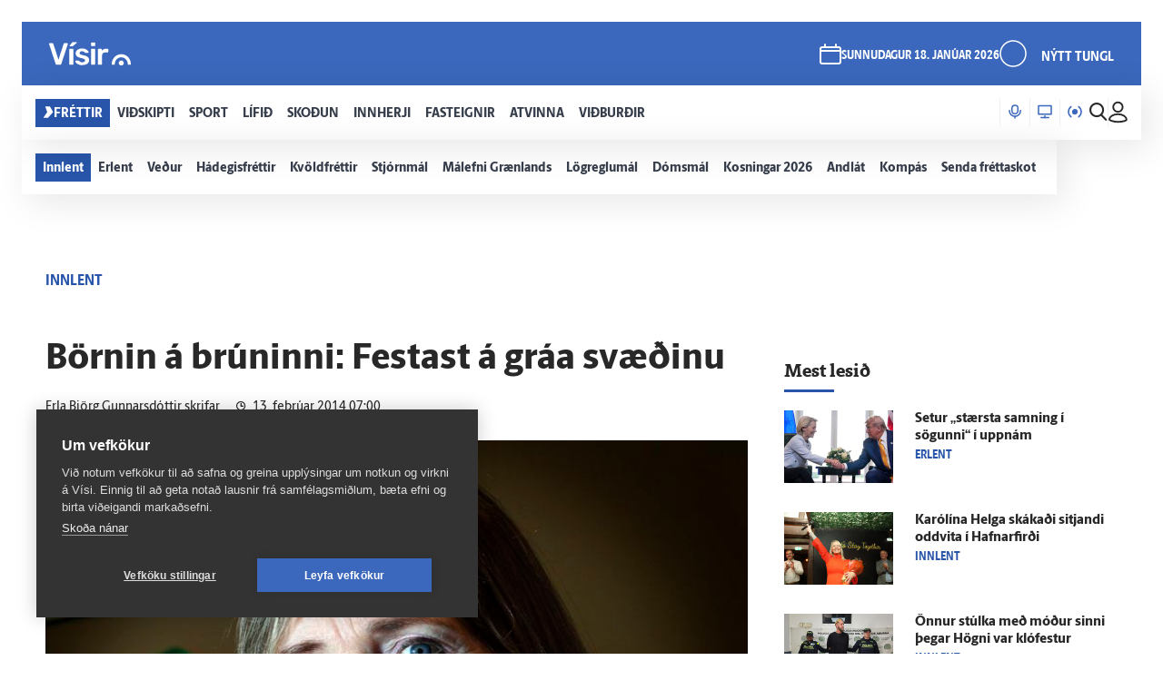

--- FILE ---
content_type: text/html; charset=utf-8
request_url: https://www.visir.is/g/2014702139953/bornin-a-bruninni--festast-a-graa-svaedinu
body_size: 183496
content:
<!DOCTYPE html>
<html lang="is">
<head>
    <meta charset="utf-8">
    <meta http-equiv="X-UA-Compatible" content="IE=edge">
    <meta name="format-detection" content="telephone=no">
    <meta name="viewport" content="width=device-width, initial-scale=1, user-scalable=no">
    
    <script>
    const cookieUpdateEvent = new Event("cookieUpdate");
</script>

<!-- Google Tag Manager -->
<script>
    (function (w, d, s, l, i) {
        w[l] = w[l] || []; w[l].push({
            'gtm.start':
                new Date().getTime(), event: 'gtm.js'
        }); var f = d.getElementsByTagName(s)[0],
            j = d.createElement(s), dl = l != 'dataLayer' ? '&l=' + l : ''; j.async = true; j.src =
                'https://www.googletagmanager.com/gtm.js?id=' + i + dl; f.parentNode.insertBefore(j, f);
        window.dataLayer.push({
            'event': 'custom_page_view',
            'category': 'Frettir',
            'sub_category': 'FRETTIR01'
        })
    })(window, document, 'script', 'dataLayer', 'GTM-KSWPW6N');
</script>
<!-- End Google Tag Manager -->

<!--ChartBeat-->
<script type="text/javascript">
    (function () {
        var _sf_async_config = window._sf_async_config = (window._sf_async_config || {});
        /** CONFIGURATION START **/
        _sf_async_config.uid = 39908;
        _sf_async_config.domain = "visir.is";
        _sf_async_config.useCanonical = true;
        _sf_async_config.sections = "Frettir";
        _sf_async_config.authors = "Erla Björg Gunnarsdóttir";
        _sf_async_config.playerdomain = 'visir.is';
    /** CONFIGURATION END **/
        function loadChartbeat() {
            var e = document.createElement('script');
            var n = document.getElementsByTagName('script')[0];
            e.type = 'text/javascript';
            e.async = true;
            e.src = '//static.chartbeat.com/js/chartbeat_video.js';
            n.parentNode.insertBefore(e, n);
        }
        loadChartbeat();
    })();
</script>



    <link href="/js/videojs/skins/jwlike/videojs.css" rel="stylesheet" type="text/css">
    <link href="/js/videojs/skins/vjs-visir.css" rel="stylesheet" type="text/css">

    
    <meta name="description" content="H&#xF3;pur barna sem flakka &#xE1; milli me&#xF0;fer&#xF0;ar&#xFA;rr&#xE6;&#xF0;a &#xE1; unglings&#xE1;rum er &#xED; h&#xE6;ttu &#xE1; a&#xF0; &#xFE;r&#xF3;a me&#xF0; s&#xE9;r alvarlegri vanda &#xE1; fullor&#xF0;ins&#xE1;rum." />
<meta property="og:title" content="B&#xF6;rnin &#xE1; br&#xFA;ninni: Festast &#xE1; gr&#xE1;a sv&#xE6;&#xF0;inu - V&#xED;sir" />
<meta property="og:type" content="article" />
<meta property="og:url" content="https://www.visir.is/g/20141657259d/bornin-a-bruninni-festast-a-graa-svaedinu"/>
<meta property="og:image" content="https://www.visir.is/i/0B165B221E570661A4D04040FFA3F2832D56C81B30CB17829A39827D1890F27F_1600x900.jpg" />
<meta property="og:description" content="H&#xF3;pur barna sem flakka &#xE1; milli me&#xF0;fer&#xF0;ar&#xFA;rr&#xE6;&#xF0;a &#xE1; unglings&#xE1;rum er &#xED; h&#xE6;ttu &#xE1; a&#xF0; &#xFE;r&#xF3;a me&#xF0; s&#xE9;r alvarlegri vanda &#xE1; fullor&#xF0;ins&#xE1;rum." />
<meta property="article:section" content="Frettir" />
<meta property="article:author" content="Erla Bj&#xF6;rg Gunnarsd&#xF3;ttir" />
<meta property="article:published_time" content="13.2.2014 07:00:00 &#x2B;00:00" />
<meta property="article:modified_time" content="12.2.2014 21:05:59 &#x2B;00:00" />
        <meta property="article:tag" content="Fr&#xE9;ttask&#xFD;ringar" />
<meta property="k5a:paid" content="0">
<meta property="k5a:paywall" content="open">

<meta property="twitter:card" content="summary" />
<meta property="twitter:title" content="B&#xF6;rnin &#xE1; br&#xFA;ninni: Festast &#xE1; gr&#xE1;a sv&#xE6;&#xF0;inu - V&#xED;sir" />
<meta property="twitter:url" content="https://www.visir.is/g/20141657259d/bornin-a-bruninni-festast-a-graa-svaedinu" />
<meta property="twitter:image" content="https://www.visir.is/i/0B165B221E570661A4D04040FFA3F2832D56C81B30CB17829A39827D1890F27F_713x460.jpg" />
<meta property="twitter:description" content="H&#xF3;pur barna sem flakka &#xE1; milli me&#xF0;fer&#xF0;ar&#xFA;rr&#xE6;&#xF0;a &#xE1; unglings&#xE1;rum er &#xED; h&#xE6;ttu &#xE1; a&#xF0; &#xFE;r&#xF3;a me&#xF0; s&#xE9;r alvarlegri vanda &#xE1; fullor&#xF0;ins&#xE1;rum." />
<link rel="canonical" href="https://www.visir.is/g/20141657259d/bornin-a-bruninni-festast-a-graa-svaedinu" />


    
<meta property="k5a:login" content="0">
<meta property="k5a:subscriber" content="0">


    <link rel="apple-touch-icon" sizes="57x57" href="/static/1.0.1231/img/favicon/visir-favicon-57x57.png">
    <link rel="apple-touch-icon" sizes="60x60" href="/static/1.0.1231/img/favicon/visir-favicon-60x60.png">
    <link rel="apple-touch-icon" sizes="72x72" href="/static/1.0.1231/img/favicon/visir-favicon-72x72.png">
    <link rel="apple-touch-icon" sizes="76x76" href="/static/1.0.1231/img/favicon/visir-favicon-76x76.png">
    <link rel="apple-touch-icon" sizes="114x114" href="/static/1.0.1231/img/favicon/visir-favicon-114x114.png">
    <link rel="apple-touch-icon" sizes="120x120" href="/static/1.0.1231/img/favicon/visir-favicon-120x120.png">
    <link rel="apple-touch-icon" sizes="144x144" href="/static/1.0.1231/img/favicon/visir-favicon-144x144.png">
    <link rel="apple-touch-icon" sizes="152x152" href="/static/1.0.1231/img/favicon/visir-favicon-152x152.png">
    <link rel="apple-touch-icon" sizes="180x180" href="/static/1.0.1231/img/favicon/visir-favicon-180x180.png">
    <link rel="icon" type="image/png" sizes="192x192" href="/static/1.0.1231/img/favicon/visir-favicon-192x192.png">
    <link rel="icon" type="image/png" sizes="32x32" href="/static/1.0.1231/img/favicon/visir-favicon-32x32.png">
    <link rel="icon" type="image/png" sizes="96x96" href="/static/1.0.1231/img/favicon/visir-favicon-96x96.png">
    <link rel="icon" type="image/png" sizes="16x16" href="/static/1.0.1231/img/favicon/visir-favicon-16x16.png">
    <link rel="manifest" href="/static/1.0.1231/img/favicon/manifest.json">
    <meta name="msapplication-TileColor" content="#ffffff">
    <meta name="msapplication-TileImage" content="/static/1.0.1231/img/favicon/visir-favicon-144x144.png">
    <meta property="fb:app_id" content="169323689758194"/>
    <meta property="fb:admins" content="100001241383489"/>
    <meta name="application-name" content="visir.is"/>
    <meta name="twitter:widgets:csp" content="on">
    <meta name="facebook-domain-verification" content="5wsmwcm70ednfhid864mksq74lbjrb" />

        <title>B&#xF6;rnin &#xE1; br&#xFA;ninni: Festast &#xE1; gr&#xE1;a sv&#xE6;&#xF0;inu - Vísir</title>
        <meta property="og:site_name" content="visir.is"/>
        <meta name="theme-color" content="#ffffff">

    <link rel="stylesheet" href="/static/1.0.1231/css/main.css" media="all">
    <link rel="stylesheet" href="/static/1.0.1231/css/print.css" media="print">

    

    <script src="https://cdnjs.cloudflare.com/polyfill/v3/polyfill.min.js?features=default-3.6,Array.prototype.includes,fetch,Promise"></script>
    <script>window.lazySizesConfig = window.lazySizesConfig || {}; lazySizesConfig.expand = 400; lazySizesConfig.loadMode = 3;</script>
    <script src="/static/static/js/lazysizes.min.js"></script>
    <script src="/js/image_error.min.js"></script>

    <!--Ecobox: Social media publishing automation-->
    <script async id="ebx" src="//applets.ebxcdn.com/ebx.js"></script>

    <link rel="search" type="application/opensearchdescription+xml" href="/static/opensearch.xml" title="Visir Search"/>
</head>


<body class="-news">

    <!-- Google Tag Manager (noscript) -->
    <noscript>
        <iframe src="https://www.googletagmanager.com/ns.html?id=GTM-KSWPW6N"
                height="0" width="0" style="display:none;visibility:hidden"></iframe>
    </noscript>
    <!-- End Google Tag Manager (noscript) -->

        

<div class="mobile-header-menu" id="mobile-header-menu">
    <div class="mobile-menu-top">
        
        <div class="nav-buttons">
                <a href="https://tal.visir.is/" class="mobile-menu__category -tal main-category" id="M-tal">
                    <div class="mobile-category__text -tal">
<svg xmlns="http://www.w3.org/2000/svg" width="14" height="16" viewBox="0 0 14 16" fill="none" class="-nai -nav-icon">
    <title>Podcast</title>
    <path d="M10.3331 4.26667C10.3331 2.46254 8.8706 1 7.06647 1C5.26234 1 3.7998 2.46254 3.7998 4.26667V7.06667C3.7998 8.8708 5.26234 10.3333 7.06647 10.3333C8.8706 10.3333 10.3331 8.8708 10.3331 7.06667V4.26667Z" stroke="#1F2126" stroke-width="1.5" stroke-linecap="round" stroke-linejoin="round" />
    <path d="M13.1333 6.60001V7.06667C13.1333 10.4173 10.4173 13.1333 7.06667 13.1333C3.716 13.1333 1 10.4173 1 7.06667V6.60001" stroke="#1F2126" stroke-width="1.5" stroke-linecap="round" stroke-linejoin="round" />
    <path d="M7.06641 15V13.1333" stroke="#1F2126" stroke-width="1.5" stroke-linecap="round" stroke-linejoin="round" />
</svg>                        Hla&#xF0;varp
                    </div>
                </a>
                <a href="/sjonvarp" class="mobile-menu__category -tv main-category" id="M-TV">
                    <div class="mobile-category__text -tv">
<svg xmlns="http://www.w3.org/2000/svg" width="16" height="16" viewBox="0 0 16 16" fill="none" class="-nai -nav-icon">
    <title>TV</title>
    <path d="M8 14.5667V12.7" stroke-width="1.5" stroke-linecap="round" stroke-linejoin="round" />
    <path d="M3.7998 14.5667H12.1998" stroke-width="1.5" stroke-linecap="round" stroke-linejoin="round" />
    <path d="M15 1.5H1V10.8333H15V1.5Z" stroke-width="1.5" stroke-linecap="round" stroke-linejoin="round" />
</svg>                        Sj&#xF3;nvarp
                    </div>
                </a>
                <a href="/utvarp" class="mobile-menu__category -radio main-category" id="M-RADIO">
                    <div class="mobile-category__text -radio">
<svg xmlns="http://www.w3.org/2000/svg" width="16" height="13" viewBox="0 0 16 13" fill="none" class="-nai -nav-icon2">
    <title>Radio</title>
    <path class="fill-icon" d="M8.00033 8.93333C9.28899 8.93333 10.3337 7.88866 10.3337 6.6C10.3337 5.31133 9.28899 4.26666 8.00033 4.26666C6.71166 4.26666 5.66699 5.31133 5.66699 6.6C5.66699 7.88866 6.71166 8.93333 8.00033 8.93333Z" stroke-width="1.5" stroke-linecap="round" stroke-linejoin="round" />
    <path d="M3.79907 12.2C2.09947 10.9232 1 8.88947 1 6.6C1 4.31053 2.09947 2.2768 3.79907 1" stroke-width="1.5" stroke-linecap="round" stroke-linejoin="round" />
    <path d="M12.2012 12.2C13.9008 10.9232 15.0002 8.88947 15.0002 6.6C15.0002 4.31053 13.9008 2.2768 12.2012 1" stroke-width="1.5" stroke-linecap="round" stroke-linejoin="round" />
</svg>                        &#xDA;tvarp
                    </div>
                </a>
        </div>
        <div class="radio-station-container" id="radio-station-container-mobile">
            <div class="menu-limits">
    <a href="https://vefutvarp.visir.is/gullbylgjan/" class="new-menu__category sub-category radio-link">
        <img src='/static/1.0.1231/img/radio/color/new/GullBylgjan-logo-blue-lodrett-vector.svg' />
    </a>
    <a href="https://vefutvarp.visir.is/lettbylgjan/" class="new-menu__category sub-category radio-link">
        <img src='/static/1.0.1231/img/radio/color/new/LettBylgjan-logo-blue-lodrett-vector.svg' />
    </a>
    <a href="https://vefutvarp.visir.is/x977/" class="new-menu__category sub-category radio-link">
        <img src='/static/1.0.1231/img/radio/color/new/X977-logo-blue-vector.svg' />
    </a>
    <a href="https://vefutvarp.visir.is/bylgjan/" class="new-menu__category sub-category radio-link">
        <img src='/static/1.0.1231/img/radio/color/new/Bylgjan-logo-blue-vector.svg' />
    </a>
    <a href="https://vefutvarp.visir.is/fm957/" class="new-menu__category sub-category radio-link">
        <img src='/static/1.0.1231/img/radio/color/new/FM957-logo-blue-vector.svg' />
    </a>
</div>
        </div>
    </div>
    <div class="mobile-menu-bottom">
            <div href="/f/frettir" class="mobile-menu__category main-category child-True -news">
                <a href="/f/frettir" class="mobile-category__text -news">
                    <svg viewBox="0 0 12 14" class="arrow">
    <path d="M2.56645 0.358398H8.17906L11.8787 6.91493L5.86689 13.6419H0.285645L4.92609 6.91493L2.56645 0.358398Z" fill="white" />
</svg>
                    Fr&#xE9;ttir
                </a>
                    <div class="exp-container"> 
                        <div href="/" class="expand-btn"><i class="icon-arrow-right"></i></div>
                    </div>
            </div>
                <div class="mobile-menu__sub -news">
                        <a href="/f/frettir-innlent" class="mobile-menu__category sub-category -news">
                            <div class="mobile-category__text -news">
                                Innlent
                            </div>
                        </a>
                        <a href="/f/frettir-erlent" class="mobile-menu__category sub-category -news">
                            <div class="mobile-category__text -news">
                                Erlent
                            </div>
                        </a>
                        <a href="/p/vedur" class="mobile-menu__category sub-category -news">
                            <div class="mobile-category__text -news">
                                Ve&#xF0;ur
                            </div>
                        </a>
                        <a href="https://www.visir.is/t/2624" class="mobile-menu__category sub-category -news">
                            <div class="mobile-category__text -news">
                                H&#xE1;degisfr&#xE9;ttir
                            </div>
                        </a>
                        <a href="https://www.visir.is/t/2059" class="mobile-menu__category sub-category -news">
                            <div class="mobile-category__text -news">
                                Kv&#xF6;ldfr&#xE9;ttir
                            </div>
                        </a>
                        <a href="https://www.visir.is/p/stjornmal" class="mobile-menu__category sub-category -news">
                            <div class="mobile-category__text -news">
                                Stj&#xF3;rnm&#xE1;l
                            </div>
                        </a>
                        <a href="https://www.visir.is/t/4274/hotanir-bandarikjanna-vegna-graenlands" class="mobile-menu__category sub-category -news">
                            <div class="mobile-category__text -news">
                                M&#xE1;lefni Gr&#xE6;nlands
                            </div>
                        </a>
                        <a href="/p/logreglumal" class="mobile-menu__category sub-category -news">
                            <div class="mobile-category__text -news">
                                L&#xF6;greglum&#xE1;l
                            </div>
                        </a>
                        <a href="/p/domsmal" class="mobile-menu__category sub-category -news">
                            <div class="mobile-category__text -news">
                                D&#xF3;msm&#xE1;l
                            </div>
                        </a>
                        <a href="https://www.visir.is/t/3994/sveitarstjornarkosningar-2026" class="mobile-menu__category sub-category -news">
                            <div class="mobile-category__text -news">
                                Kosningar 2026
                            </div>
                        </a>
                        <a href="/p/andlat" class="mobile-menu__category sub-category -news">
                            <div class="mobile-category__text -news">
                                Andl&#xE1;t
                            </div>
                        </a>
                        <a href="/p/kompas" class="mobile-menu__category sub-category -news">
                            <div class="mobile-category__text -news">
                                Komp&#xE1;s
                            </div>
                        </a>
                        <a href="https://www.visir.is/frettaskot" class="mobile-menu__category sub-category -news">
                            <div class="mobile-category__text -news">
                                Senda fr&#xE9;ttaskot
                            </div>
                        </a>
                </div>
            <div href="/f/vidskipti" class="mobile-menu__category main-category child-True -business">
                <a href="/f/vidskipti" class="mobile-category__text -business">
                    <svg viewBox="0 0 12 14" class="arrow">
    <path d="M2.56645 0.358398H8.17906L11.8787 6.91493L5.86689 13.6419H0.285645L4.92609 6.91493L2.56645 0.358398Z" fill="white" />
</svg>
                    Vi&#xF0;skipti
                </a>
                    <div class="exp-container"> 
                        <div href="/" class="expand-btn"><i class="icon-arrow-right"></i></div>
                    </div>
            </div>
                <div class="mobile-menu__sub -business">
                        <a href="/f/vidskipti-innlent" class="mobile-menu__category sub-category -business">
                            <div class="mobile-category__text -business">
                                Innlent
                            </div>
                        </a>
                        <a href="/f/vidskipti-erlent" class="mobile-menu__category sub-category -business">
                            <div class="mobile-category__text -business">
                                Erlent
                            </div>
                        </a>
                        <a href="/p/atvinnulif" class="mobile-menu__category sub-category -business">
                            <div class="mobile-category__text -business">
                                Atvinnul&#xED;f
                            </div>
                        </a>
                        <a href="/p/neytendur" class="mobile-menu__category sub-category -business">
                            <div class="mobile-category__text -business">
                                Neytendur
                            </div>
                        </a>
                        <a href="/t/1686" class="mobile-menu__category sub-category -business">
                            <div class="mobile-category__text -business">
                                Se&#xF0;labankinn
                            </div>
                        </a>
                        <a href="/p/kauphollin" class="mobile-menu__category sub-category -business">
                            <div class="mobile-category__text -business">
                                Kauph&#xF6;llin
                            </div>
                        </a>
                        <a href="/p/vistaskipti" class="mobile-menu__category sub-category -business">
                            <div class="mobile-category__text -business">
                                Vistaskipti
                            </div>
                        </a>
                        <a href="/p/veitingastadir" class="mobile-menu__category sub-category -business">
                            <div class="mobile-category__text -business">
                                Veitingasta&#xF0;ir
                            </div>
                        </a>
                        <a href="https://www.visir.is/t/4076/fjarmalin-med-birni-berg" class="mobile-menu__category sub-category -business">
                            <div class="mobile-category__text -business">
                                Fj&#xE1;rm&#xE1;lin me&#xF0; Birni Berg
                            </div>
                        </a>
                        <a href="https://www.visir.is/ff2025" class="mobile-menu__category sub-category -business">
                            <div class="mobile-category__text -business">
                                Fram&#xFA;rskarandi fyrirt&#xE6;ki
                            </div>
                        </a>
                        <a href="https://www.visir.is/f/samstarf" class="mobile-menu__category sub-category -business">
                            <div class="mobile-category__text -business">
                                Samstarf
                            </div>
                        </a>
                        <a href="/p/frettirafflugi" class="mobile-menu__category sub-category -business">
                            <div class="mobile-category__text -business">
                                Fr&#xE9;ttir af flugi
                            </div>
                        </a>
                        <a href="/t/2727/fasteignamarkadur" class="mobile-menu__category sub-category -business">
                            <div class="mobile-category__text -business">
                                Fasteignamarka&#xF0;ur
                            </div>
                        </a>
                        <a href="/p/ferdamennskaaislandi" class="mobile-menu__category sub-category -business">
                            <div class="mobile-category__text -business">
                                Fer&#xF0;a&#xFE;j&#xF3;nusta
                            </div>
                        </a>
                </div>
            <div href="/f/sport" class="mobile-menu__category main-category child-True -sport">
                <a href="/f/sport" class="mobile-category__text -sport">
                    <svg viewBox="0 0 12 14" class="arrow">
    <path d="M2.56645 0.358398H8.17906L11.8787 6.91493L5.86689 13.6419H0.285645L4.92609 6.91493L2.56645 0.358398Z" fill="white" />
</svg>
                    Sport
                </a>
                    <div class="exp-container"> 
                        <div href="/" class="expand-btn"><i class="icon-arrow-right"></i></div>
                    </div>
            </div>
                <div class="mobile-menu__sub -sport">
                        <a href="/f/sport#sportoverview" class="mobile-menu__category sub-category -sport">
                            <div class="mobile-category__text -sport">
                                Sta&#xF0;an &#xED; deildum
                            </div>
                        </a>
                        <a href="/p/enski" class="mobile-menu__category sub-category -sport">
                            <div class="mobile-category__text -sport">
                                Enski boltinn
                            </div>
                        </a>
                        <a href="https://www.visir.is/p/emkarlaihandbolta2026" class="mobile-menu__category sub-category -sport">
                            <div class="mobile-category__text -sport">
                                EM &#xED; handbolta
                            </div>
                        </a>
                        <a href="/p/fotbolti" class="mobile-menu__category sub-category -sport">
                            <div class="mobile-category__text -sport">
                                F&#xF3;tbolti
                            </div>
                        </a>
                        <a href="/p/bonuskarla" class="mobile-menu__category sub-category -sport">
                            <div class="mobile-category__text -sport">
                                B&#xF3;nus karla
                            </div>
                        </a>
                        <a href="/p/bonuskvenna" class="mobile-menu__category sub-category -sport">
                            <div class="mobile-category__text -sport">
                                B&#xF3;nus kvenna
                            </div>
                        </a>
                        <a href="/p/oliskarla" class="mobile-menu__category sub-category -sport">
                            <div class="mobile-category__text -sport">
                                Ol&#xED;s karla
                            </div>
                        </a>
                        <a href="/p/oliskvenna" class="mobile-menu__category sub-category -sport">
                            <div class="mobile-category__text -sport">
                                Ol&#xED;s kvenna
                            </div>
                        </a>
                        <a href="/p/bestakarla" class="mobile-menu__category sub-category -sport">
                            <div class="mobile-category__text -sport">
                                Besta karla
                            </div>
                        </a>
                        <a href="/p/bestakvenna" class="mobile-menu__category sub-category -sport">
                            <div class="mobile-category__text -sport">
                                Besta kvenna
                            </div>
                        </a>
                        <a href="/p/korfubolti" class="mobile-menu__category sub-category -sport">
                            <div class="mobile-category__text -sport">
                                K&#xF6;rfubolti
                            </div>
                        </a>
                        <a href="/p/handbolti" class="mobile-menu__category sub-category -sport">
                            <div class="mobile-category__text -sport">
                                Handbolti
                            </div>
                        </a>
                        <a href="https://www.visir.is/p/nfl" class="mobile-menu__category sub-category -sport">
                            <div class="mobile-category__text -sport">
                                NFL
                            </div>
                        </a>
                        <a href="/p/islenski" class="mobile-menu__category sub-category -sport">
                            <div class="mobile-category__text -sport">
                                &#xCD;slenski boltinn
                            </div>
                        </a>
                        <a href="/p/meistaradeildin" class="mobile-menu__category sub-category -sport">
                            <div class="mobile-category__text -sport">
                                Meistaradeildin
                            </div>
                        </a>
                        <a href="/p/golf" class="mobile-menu__category sub-category -sport">
                            <div class="mobile-category__text -sport">
                                Golf
                            </div>
                        </a>
                </div>
            <div href="/f/lifid" class="mobile-menu__category main-category child-True -life">
                <a href="/f/lifid" class="mobile-category__text -life">
                    <svg viewBox="0 0 12 14" class="arrow">
    <path d="M2.56645 0.358398H8.17906L11.8787 6.91493L5.86689 13.6419H0.285645L4.92609 6.91493L2.56645 0.358398Z" fill="white" />
</svg>
                    L&#xED;fi&#xF0;
                </a>
                    <div class="exp-container"> 
                        <div href="/" class="expand-btn"><i class="icon-arrow-right"></i></div>
                    </div>
            </div>
                <div class="mobile-menu__sub -life">
                        <a href="/other/tarot" class="mobile-menu__category sub-category -life">
                            <div class="mobile-category__text -life">
                                Tarot dagsins
                            </div>
                        </a>
                        <a href="/p/gagnryni" class="mobile-menu__category sub-category -life">
                            <div class="mobile-category__text -life">
                                Gagnr&#xFD;ni
                            </div>
                        </a>
                        <a href="/p/eurovision" class="mobile-menu__category sub-category -life">
                            <div class="mobile-category__text -life">
                                Eurovision
                            </div>
                        </a>
                        <a href="/p/menning" class="mobile-menu__category sub-category -life">
                            <div class="mobile-category__text -life">
                                Menning
                            </div>
                        </a>
                        <a href="/p/samkvaemislifid" class="mobile-menu__category sub-category -life">
                            <div class="mobile-category__text -life">
                                Samkv&#xE6;misl&#xED;fi&#xF0;
                            </div>
                        </a>
                        <a href="/p/bioogsjonvarp" class="mobile-menu__category sub-category -life">
                            <div class="mobile-category__text -life">
                                B&#xED;&#xF3; og sj&#xF3;nvarp
                            </div>
                        </a>
                        <a href="https://www.visir.is/t/936" class="mobile-menu__category sub-category -life">
                            <div class="mobile-category__text -life">
                                &#xCD;sland &#xED; dag
                            </div>
                        </a>
                        <a href="/p/tonlist" class="mobile-menu__category sub-category -life">
                            <div class="mobile-category__text -life">
                                T&#xF3;nlist
                            </div>
                        </a>
                        <a href="/p/uppskriftir" class="mobile-menu__category sub-category -life">
                            <div class="mobile-category__text -life">
                                Uppskriftir
                            </div>
                        </a>
                        <a href="/p/heilsa/" class="mobile-menu__category sub-category -life">
                            <div class="mobile-category__text -life">
                                Heilsa
                            </div>
                        </a>
                        <a href="/p/askorun" class="mobile-menu__category sub-category -life">
                            <div class="mobile-category__text -life">
                                &#xC1;skorun
                            </div>
                        </a>
                        <a href="/t/4159/samhengid-med-sif" class="mobile-menu__category sub-category -life">
                            <div class="mobile-category__text -life">
                                Samhengi&#xF0; me&#xF0; Sif
                            </div>
                        </a>
                        <a href="/p/leikjavisir" class="mobile-menu__category sub-category -life">
                            <div class="mobile-category__text -life">
                                Leikjav&#xED;sir
                            </div>
                        </a>
                        <a href="https://www.visir.is/p/kynlif" class="mobile-menu__category sub-category -life">
                            <div class="mobile-category__text -life">
                                Kynl&#xED;f
                            </div>
                        </a>
                        <a href="/f/lifid-samstarf" class="mobile-menu__category sub-category -life">
                            <div class="mobile-category__text -life">
                                Samstarf
                            </div>
                        </a>
                        <a href="/p/tiskaoghonnun" class="mobile-menu__category sub-category -life">
                            <div class="mobile-category__text -life">
                                T&#xED;ska og h&#xF6;nnun
                            </div>
                        </a>
                        <a href="https://www.visir.is/t/3681/utkall" class="mobile-menu__category sub-category -life">
                            <div class="mobile-category__text -life">
                                &#xDA;tkall
                            </div>
                        </a>
                        <a href="https://www.visir.is/t/1040" class="mobile-menu__category sub-category -life">
                            <div class="mobile-category__text -life">
                                H&#xFA;s og heimili
                            </div>
                        </a>
                </div>
            <div href="/f/skodanir" class="mobile-menu__category main-category child-True -opinion">
                <a href="/f/skodanir" class="mobile-category__text -opinion">
                    <svg viewBox="0 0 12 14" class="arrow">
    <path d="M2.56645 0.358398H8.17906L11.8787 6.91493L5.86689 13.6419H0.285645L4.92609 6.91493L2.56645 0.358398Z" fill="white" />
</svg>
                    Sko&#xF0;un
                </a>
                    <div class="exp-container"> 
                        <div href="/" class="expand-btn"><i class="icon-arrow-right"></i></div>
                    </div>
            </div>
                <div class="mobile-menu__sub -opinion">
                        <a href="/t/4132/skodun-sveitarstjornarkosningar-2026" class="mobile-menu__category sub-category -opinion">
                            <div class="mobile-category__text -opinion">
                                Sveitarstj&#xF3;rnarkosningar 2026
                            </div>
                        </a>
                        <a href="/p/skodunalthingisogsveitarstjornarmenn" class="mobile-menu__category sub-category -opinion">
                            <div class="mobile-category__text -opinion">
                                Kj&#xF6;rnir fulltr&#xFA;ar
                            </div>
                        </a>
                        <a href="/p/halldor" class="mobile-menu__category sub-category -opinion">
                            <div class="mobile-category__text -opinion">
                                Halld&#xF3;r
                            </div>
                        </a>
                        <a href="/um-skodanagreinar" class="mobile-menu__category sub-category -opinion">
                            <div class="mobile-category__text -opinion">
                                Um sko&#xF0;ana&#xAD;greinar &#xE1; V&#xED;si
                            </div>
                        </a>
                </div>
            <div href="/f/innherji" class="mobile-menu__category main-category child-False -insider">
                <a href="/f/innherji" class="mobile-category__text -insider">
                    <svg viewBox="0 0 12 14" class="arrow">
    <path d="M2.56645 0.358398H8.17906L11.8787 6.91493L5.86689 13.6419H0.285645L4.92609 6.91493L2.56645 0.358398Z" fill="white" />
</svg>
                    Innherji
                </a>
            </div>
            <div href="http://fasteignir.visir.is" class="mobile-menu__category main-category child-False -realestate">
                <a href="http://fasteignir.visir.is" class="mobile-category__text -realestate">
                    <svg viewBox="0 0 12 14" class="arrow">
    <path d="M2.56645 0.358398H8.17906L11.8787 6.91493L5.86689 13.6419H0.285645L4.92609 6.91493L2.56645 0.358398Z" fill="white" />
</svg>
                    Fasteignir
                </a>
            </div>
            <div href="/atvinna" class="mobile-menu__category main-category child-False -profession">
                <a href="/atvinna" class="mobile-category__text -profession">
                    <svg viewBox="0 0 12 14" class="arrow">
    <path d="M2.56645 0.358398H8.17906L11.8787 6.91493L5.86689 13.6419H0.285645L4.92609 6.91493L2.56645 0.358398Z" fill="white" />
</svg>
                    Atvinna
                </a>
            </div>
            <div href="/vidburdir " class="mobile-menu__category main-category child-False -vidburdir">
                <a href="/vidburdir " class="mobile-category__text -vidburdir">
                    <svg viewBox="0 0 12 14" class="arrow">
    <path d="M2.56645 0.358398H8.17906L11.8787 6.91493L5.86689 13.6419H0.285645L4.92609 6.91493L2.56645 0.358398Z" fill="white" />
</svg>
                    Vi&#xF0;bur&#xF0;ir
                </a>
            </div>
    </div>
</div>
<div class="background-header"></div>
<header class="main-header new-header  ">
    <div class="new-header__upper">
		<div class="limit">
            <a href="/" class="brand_logo logo__upper">
                <svg id="Layer_2" data-name="Layer 2" xmlns="http://www.w3.org/2000/svg" viewBox="0 0 66.86 19.06">
    <defs>
        <style>
            .cls-1 {
                fill: #fff;
            }
        </style>
    </defs>
    <g id="Layer_1-2" data-name="Layer 1">
        <g>
            <path class="cls-1" d="M6.32,18.45c-.27,0-.47-.07-.62-.2-.15-.13-.26-.3-.32-.5L.05,1.77c-.03-.08-.05-.16-.05-.22,0-.15.05-.27.15-.37.1-.1.22-.15.37-.15h2.19c.23,0,.41.06.54.19.12.12.2.25.24.36l4.21,12.82L11.9,1.57c.03-.12.11-.24.24-.36.12-.12.3-.19.54-.19h2.19c.13,0,.25.05.36.15.11.1.16.22.16.37,0,.07-.02.14-.05.22l-5.33,15.98c-.07.2-.17.37-.32.5-.15.13-.36.2-.62.2h-2.74ZM18.67,3.63c.22,0,.39-.03.51-.08.12-.05.25-.13.39-.25l3.09-2.54c.08-.08.12-.18.12-.3,0-.32-.16-.47-.47-.47h-2.49c-.22,0-.38.03-.5.09s-.26.18-.42.36l-2.02,2.47c-.08.08-.12.19-.12.32,0,.27.13.4.4.4h1.52ZM19.22,18.45c.18,0,.33-.06.44-.17.11-.12.16-.26.16-.42V6.1c0-.17-.05-.31-.16-.42-.11-.12-.25-.17-.44-.17h-2.07c-.17,0-.31.06-.42.17s-.17.26-.17.42v11.75c0,.17.06.31.17.42s.26.17.42.17h2.07ZM27.04,18.7c1.26,0,2.32-.17,3.17-.51.85-.34,1.5-.81,1.94-1.41.44-.6.66-1.27.66-2.02,0-.61-.14-1.17-.41-1.68-.27-.51-.74-.95-1.39-1.34-.66-.39-1.54-.68-2.65-.88-.98-.2-1.71-.39-2.19-.57-.48-.18-.8-.38-.96-.58-.16-.21-.24-.45-.24-.73,0-.41.17-.76.5-1.03.33-.27.81-.41,1.44-.41.5,0,.9.07,1.21.2.31.13.57.29.78.49.22.19.41.37.6.54.07.05.13.09.2.12.07.03.14.05.22.05h1.84c.15,0,.28-.05.4-.16.12-.11.17-.25.15-.44-.02-.25-.14-.54-.37-.88-.23-.34-.57-.68-1.01-1.01-.44-.33-.99-.61-1.66-.83-.66-.22-1.44-.34-2.34-.34-1.14,0-2.1.19-2.87.57-.77.38-1.35.87-1.74,1.46-.39.59-.58,1.21-.58,1.86s.15,1.24.45,1.74c.3.5.76.91,1.37,1.24.61.33,1.39.61,2.32.82.95.2,1.68.39,2.19.56.51.17.87.37,1.06.59.19.22.29.5.29.85,0,.48-.22.85-.66,1.11-.44.26-.98.39-1.63.39-.5,0-.91-.07-1.24-.21-.33-.14-.62-.31-.86-.51-.24-.2-.47-.39-.68-.57-.08-.08-.15-.13-.2-.15-.05-.02-.11-.02-.17-.02h-1.97c-.15,0-.29.05-.41.16-.12.11-.18.25-.16.44.02.23.13.52.35.87.22.35.55.7,1,1.05.45.35,1.02.64,1.73.87.71.23,1.56.35,2.55.35M37.04,18.45c.18,0,.33-.06.44-.17.11-.12.16-.26.16-.42V6.1c0-.16-.05-.31-.16-.42-.11-.12-.25-.17-.44-.17h-2.07c-.17,0-.31.06-.42.17s-.17.26-.17.42v11.75c0,.17.06.31.17.42s.26.17.42.17h2.07ZM37.14,3.36c.18,0,.33-.06.45-.17.12-.12.17-.26.17-.42V.97c0-.17-.06-.31-.17-.42-.12-.12-.27-.17-.45-.17h-2.26c-.17,0-.31.06-.42.17-.12.12-.17.26-.17.42v1.79c0,.17.06.31.17.42.12.12.26.17.42.17h2.26ZM42.72,18.45c.18,0,.33-.06.45-.17s.17-.26.17-.42v-6.85c0-.8.22-1.42.66-1.86.44-.44,1.06-.66,1.86-.66h1.94c.18,0,.33-.06.44-.17.11-.12.16-.26.16-.42v-1.79c0-.17-.05-.31-.16-.42-.11-.12-.25-.17-.44-.17h-1.02c-.8,0-1.5.14-2.1.42-.61.28-1.1.69-1.48,1.22v-1.02c0-.18-.06-.33-.19-.45s-.27-.17-.44-.17h-2.02c-.17,0-.31.06-.42.17s-.17.27-.17.45v11.73c0,.17.06.31.17.42s.26.17.42.17h2.17Z" />
            <path class="cls-1" d="M59.04,19.06c-.25,0-.49-.04-.72-.13-.49-.18-.9-.56-1.12-1.04-.25-.53-.25-1.16,0-1.69.26-.59.82-1.03,1.45-1.15h0c.12-.03.25-.04.38-.04.77,0,1.52.48,1.83,1.16h0c.25.52.26,1.15.03,1.67-.2.49-.6.88-1.09,1.08-.24.1-.51.15-.77.15M66.78,18.36s.07-.1.08-.17c.03-1.18-.18-2.35-.6-3.38-.65-1.59-1.81-2.95-3.26-3.82-1.19-.72-2.55-1.1-3.94-1.1-.18,0-.36,0-.54.02-2.09.13-4.15,1.21-5.49,2.89-1.22,1.49-1.86,3.45-1.79,5.41,0,.06.04.12.08.16.05.05.11.08.18.08.29,0,.58,0,.87,0,.36,0,.72,0,1.08,0,.07,0,.13-.03.18-.08.05-.05.08-.12.08-.21h0v-.04c0-.06,0-.11,0-.16,0-.95.22-1.87.64-2.67.54-1.03,1.4-1.87,2.43-2.36.69-.34,1.48-.52,2.27-.52.4,0,.8.04,1.19.13,1.56.35,2.95,1.5,3.62,2.98.37.78.55,1.68.53,2.68,0,.07.04.12.08.17s.1.07.17.08c.27,0,.56,0,.9,0,.3,0,.61,0,.91,0h.16c.07,0,.13-.04.18-.08" />
        </g>
    </g>
</svg>
            </a>

            <div class="new-header__right" id="mobile-header-nav">
                <!-- Mobile Top Nav -->

                <div class="nav-icons">
                    <div class="new-menu__icon -search">
                        <a href="/leit"><i class="icon-search"></i></a>
                    </div>
                    <span class="nav-divider"></span>
                    <div class="new-menu__icon -user" id="login_toggler_mobile">
                        
<div class="user-profile-container">

        
            <span class="user-profile user-default-img">
                <svg viewBox="0 0 22 26" fill="none" xmlns="http://www.w3.org/2000/svg">
                <circle cx="10.8961" cy="7.20266" r="5.43398" stroke="#282828" stroke-width="2"/>
                <path d="M20.7925 21.5234C20.7925 21.6545 20.7275 21.8955 20.3102 22.2305C19.891 22.5671 19.2203 22.9064 18.2943 23.2049C16.4523 23.7987 13.8391 24.1555 10.8963 24.1555C7.99339 24.1555 5.38543 23.6536 3.53168 22.9829C2.60002 22.6458 1.90112 22.2812 1.45623 21.9476C1.07699 21.6632 1.00998 21.5018 1.00018 21.4876C1.01481 19.9677 1.95957 18.4664 3.74063 17.296C5.52732 16.1219 8.05437 15.363 10.8963 15.363C13.7382 15.363 16.2652 16.1219 18.0519 17.296C19.847 18.4756 20.7925 19.9913 20.7925 21.5234Z" stroke="#282828" stroke-width="2"/>
                </svg>
            </span>
</div>
                    </div>
                    <span class="nav-divider"></span>
                    <div class="new-menu__icon -hamburger" id="mobileNavToggler">
                        <svg xmlns="http://www.w3.org/2000/svg" width="24" height="24" viewBox="0 0 24 24" fill="none" class="hamburger-nav">
    <title>Menu</title>
    <path class="first-line" d="M23 13H1C0.448 13 0 12.553 0 12C0 11.447 0.448 11 1 11H23C23.552 11 24 11.447 24 12C24 12.553 23.552 13 23 13Z" fill="white" />
    <path class="second-line" d="M23 13H1C0.448 13 0 12.553 0 12C0 11.447 0.448 11 1 11H23C23.552 11 24 11.447 24 12C24 12.553 23.552 13 23 13Z" fill="white" />
    <path class="small-lines" d="M23 6H12C11.448 6 11 5.553 11 5C11 4.447 11.448 4 12 4H23C23.552 4 24 4.447 24 5C24 5.553 23.552 6 23 6Z" fill="white" />
    <path class="small-lines" d="M12 20H1C0.448 20 0 19.553 0 19C0 18.447 0.448 18 1 18H12C12.552 18 13 18.447 13 19C13 19.553 12.552 20 12 20Z" fill="white" />
</svg>
                        
                    </div>
                </div>

                <!-- Desktop Nav -->

                <div class="new-header__calendar">
                    <svg xmlns="http://www.w3.org/2000/svg" width="24" height="23" viewBox="0 0 24 23" fill="none">
    <title>Calendar</title>
    <path d="M6 1V3" stroke-width="2" stroke-linecap="round" stroke-linejoin="round" />
    <path d="M18 1V3" stroke-width="2" stroke-linecap="round" stroke-linejoin="round" />
    <path d="M1 8H23" stroke-width="2" stroke-linecap="round" stroke-linejoin="round" />
    <path d="M21 4H3C1.89543 4 1 4.89543 1 6V20C1 21.1046 1.89543 22 3 22H21C22.1046 22 23 21.1046 23 20V6C23 4.89543 22.1046 4 21 4Z" stroke-width="2" stroke-linecap="round" stroke-linejoin="round" />
</svg>
                    <a href="/">sunnudagur 18. jan&#xFA;ar 2026</a>
                </div>
                <div class="new-header__weather">
                    
                        <div class='header-widget'>
					        
                            <figure class='figure'>
						        <img src='/static/topmenu/images/nytttungl.svg'>
					        </figure>
                            <a href='https://www.visir.is/t/1307/Geimurinn'>
					            <h4>Nýtt tungl</h4>
                            </a>
				        </div>
                </div>
            </div>
		</div>
	</div>
    <a href="/" class="brand_logo logo__lower">
        <svg id="Layer_2" data-name="Layer 2" xmlns="http://www.w3.org/2000/svg" viewBox="0 0 66.86 19.06">
    <defs>
        <style>
            .cls-1 {
                fill: #fff;
            }
        </style>
    </defs>
    <g id="Layer_1-2" data-name="Layer 1">
        <g>
            <path class="cls-1" d="M6.32,18.45c-.27,0-.47-.07-.62-.2-.15-.13-.26-.3-.32-.5L.05,1.77c-.03-.08-.05-.16-.05-.22,0-.15.05-.27.15-.37.1-.1.22-.15.37-.15h2.19c.23,0,.41.06.54.19.12.12.2.25.24.36l4.21,12.82L11.9,1.57c.03-.12.11-.24.24-.36.12-.12.3-.19.54-.19h2.19c.13,0,.25.05.36.15.11.1.16.22.16.37,0,.07-.02.14-.05.22l-5.33,15.98c-.07.2-.17.37-.32.5-.15.13-.36.2-.62.2h-2.74ZM18.67,3.63c.22,0,.39-.03.51-.08.12-.05.25-.13.39-.25l3.09-2.54c.08-.08.12-.18.12-.3,0-.32-.16-.47-.47-.47h-2.49c-.22,0-.38.03-.5.09s-.26.18-.42.36l-2.02,2.47c-.08.08-.12.19-.12.32,0,.27.13.4.4.4h1.52ZM19.22,18.45c.18,0,.33-.06.44-.17.11-.12.16-.26.16-.42V6.1c0-.17-.05-.31-.16-.42-.11-.12-.25-.17-.44-.17h-2.07c-.17,0-.31.06-.42.17s-.17.26-.17.42v11.75c0,.17.06.31.17.42s.26.17.42.17h2.07ZM27.04,18.7c1.26,0,2.32-.17,3.17-.51.85-.34,1.5-.81,1.94-1.41.44-.6.66-1.27.66-2.02,0-.61-.14-1.17-.41-1.68-.27-.51-.74-.95-1.39-1.34-.66-.39-1.54-.68-2.65-.88-.98-.2-1.71-.39-2.19-.57-.48-.18-.8-.38-.96-.58-.16-.21-.24-.45-.24-.73,0-.41.17-.76.5-1.03.33-.27.81-.41,1.44-.41.5,0,.9.07,1.21.2.31.13.57.29.78.49.22.19.41.37.6.54.07.05.13.09.2.12.07.03.14.05.22.05h1.84c.15,0,.28-.05.4-.16.12-.11.17-.25.15-.44-.02-.25-.14-.54-.37-.88-.23-.34-.57-.68-1.01-1.01-.44-.33-.99-.61-1.66-.83-.66-.22-1.44-.34-2.34-.34-1.14,0-2.1.19-2.87.57-.77.38-1.35.87-1.74,1.46-.39.59-.58,1.21-.58,1.86s.15,1.24.45,1.74c.3.5.76.91,1.37,1.24.61.33,1.39.61,2.32.82.95.2,1.68.39,2.19.56.51.17.87.37,1.06.59.19.22.29.5.29.85,0,.48-.22.85-.66,1.11-.44.26-.98.39-1.63.39-.5,0-.91-.07-1.24-.21-.33-.14-.62-.31-.86-.51-.24-.2-.47-.39-.68-.57-.08-.08-.15-.13-.2-.15-.05-.02-.11-.02-.17-.02h-1.97c-.15,0-.29.05-.41.16-.12.11-.18.25-.16.44.02.23.13.52.35.87.22.35.55.7,1,1.05.45.35,1.02.64,1.73.87.71.23,1.56.35,2.55.35M37.04,18.45c.18,0,.33-.06.44-.17.11-.12.16-.26.16-.42V6.1c0-.16-.05-.31-.16-.42-.11-.12-.25-.17-.44-.17h-2.07c-.17,0-.31.06-.42.17s-.17.26-.17.42v11.75c0,.17.06.31.17.42s.26.17.42.17h2.07ZM37.14,3.36c.18,0,.33-.06.45-.17.12-.12.17-.26.17-.42V.97c0-.17-.06-.31-.17-.42-.12-.12-.27-.17-.45-.17h-2.26c-.17,0-.31.06-.42.17-.12.12-.17.26-.17.42v1.79c0,.17.06.31.17.42.12.12.26.17.42.17h2.26ZM42.72,18.45c.18,0,.33-.06.45-.17s.17-.26.17-.42v-6.85c0-.8.22-1.42.66-1.86.44-.44,1.06-.66,1.86-.66h1.94c.18,0,.33-.06.44-.17.11-.12.16-.26.16-.42v-1.79c0-.17-.05-.31-.16-.42-.11-.12-.25-.17-.44-.17h-1.02c-.8,0-1.5.14-2.1.42-.61.28-1.1.69-1.48,1.22v-1.02c0-.18-.06-.33-.19-.45s-.27-.17-.44-.17h-2.02c-.17,0-.31.06-.42.17s-.17.27-.17.45v11.73c0,.17.06.31.17.42s.26.17.42.17h2.17Z" />
            <path class="cls-1" d="M59.04,19.06c-.25,0-.49-.04-.72-.13-.49-.18-.9-.56-1.12-1.04-.25-.53-.25-1.16,0-1.69.26-.59.82-1.03,1.45-1.15h0c.12-.03.25-.04.38-.04.77,0,1.52.48,1.83,1.16h0c.25.52.26,1.15.03,1.67-.2.49-.6.88-1.09,1.08-.24.1-.51.15-.77.15M66.78,18.36s.07-.1.08-.17c.03-1.18-.18-2.35-.6-3.38-.65-1.59-1.81-2.95-3.26-3.82-1.19-.72-2.55-1.1-3.94-1.1-.18,0-.36,0-.54.02-2.09.13-4.15,1.21-5.49,2.89-1.22,1.49-1.86,3.45-1.79,5.41,0,.06.04.12.08.16.05.05.11.08.18.08.29,0,.58,0,.87,0,.36,0,.72,0,1.08,0,.07,0,.13-.03.18-.08.05-.05.08-.12.08-.21h0v-.04c0-.06,0-.11,0-.16,0-.95.22-1.87.64-2.67.54-1.03,1.4-1.87,2.43-2.36.69-.34,1.48-.52,2.27-.52.4,0,.8.04,1.19.13,1.56.35,2.95,1.5,3.62,2.98.37.78.55,1.68.53,2.68,0,.07.04.12.08.17s.1.07.17.08c.27,0,.56,0,.9,0,.3,0,.61,0,.91,0h.16c.07,0,.13-.04.18-.08" />
        </g>
    </g>
</svg>
    </a>
	<div class="limit">
        <nav class="new-menu">
            <div class="menu-left" id="mainNav">
                    <a href="/f/frettir" class="new-menu__category main-category child-True -news">
                        <div class="category__text -news">
                            <svg viewBox="0 0 12 14" class="arrow">
    <path d="M2.56645 0.358398H8.17906L11.8787 6.91493L5.86689 13.6419H0.285645L4.92609 6.91493L2.56645 0.358398Z" fill="white" />
</svg>
                            Fr&#xE9;ttir
                        </div>
                    </a>
                        <div class="new-menu__sub -desktop-sub -news">
                            <div class="menu-limits"> 
                                    <a href="/f/frettir-innlent" class="new-menu__category sub-category">
                                        <div class="category__text -news">
                                            Innlent
                                        </div>
                                    </a>
                                    <a href="/f/frettir-erlent" class="new-menu__category sub-category">
                                        <div class="category__text -news">
                                            Erlent
                                        </div>
                                    </a>
                                    <a href="/p/vedur" class="new-menu__category sub-category">
                                        <div class="category__text -news">
                                            Ve&#xF0;ur
                                        </div>
                                    </a>
                                    <a href="https://www.visir.is/t/2624" class="new-menu__category sub-category">
                                        <div class="category__text -news">
                                            H&#xE1;degisfr&#xE9;ttir
                                        </div>
                                    </a>
                                    <a href="https://www.visir.is/t/2059" class="new-menu__category sub-category">
                                        <div class="category__text -news">
                                            Kv&#xF6;ldfr&#xE9;ttir
                                        </div>
                                    </a>
                                    <a href="https://www.visir.is/p/stjornmal" class="new-menu__category sub-category">
                                        <div class="category__text -news">
                                            Stj&#xF3;rnm&#xE1;l
                                        </div>
                                    </a>
                                    <a href="https://www.visir.is/t/4274/hotanir-bandarikjanna-vegna-graenlands" class="new-menu__category sub-category">
                                        <div class="category__text -news">
                                            M&#xE1;lefni Gr&#xE6;nlands
                                        </div>
                                    </a>
                                    <a href="/p/logreglumal" class="new-menu__category sub-category">
                                        <div class="category__text -news">
                                            L&#xF6;greglum&#xE1;l
                                        </div>
                                    </a>
                                    <a href="/p/domsmal" class="new-menu__category sub-category">
                                        <div class="category__text -news">
                                            D&#xF3;msm&#xE1;l
                                        </div>
                                    </a>
                                    <a href="https://www.visir.is/t/3994/sveitarstjornarkosningar-2026" class="new-menu__category sub-category">
                                        <div class="category__text -news">
                                            Kosningar 2026
                                        </div>
                                    </a>
                                    <a href="/p/andlat" class="new-menu__category sub-category">
                                        <div class="category__text -news">
                                            Andl&#xE1;t
                                        </div>
                                    </a>
                                    <a href="/p/kompas" class="new-menu__category sub-category">
                                        <div class="category__text -news">
                                            Komp&#xE1;s
                                        </div>
                                    </a>
                                    <a href="https://www.visir.is/frettaskot" class="new-menu__category sub-category">
                                        <div class="category__text -news">
                                            Senda fr&#xE9;ttaskot
                                        </div>
                                    </a>
                            </div>
                         </div>
                    <a href="/f/vidskipti" class="new-menu__category main-category child-True -business">
                        <div class="category__text -business">
                            <svg viewBox="0 0 12 14" class="arrow">
    <path d="M2.56645 0.358398H8.17906L11.8787 6.91493L5.86689 13.6419H0.285645L4.92609 6.91493L2.56645 0.358398Z" fill="white" />
</svg>
                            Vi&#xF0;skipti
                        </div>
                    </a>
                        <div class="new-menu__sub -desktop-sub -business">
                            <div class="menu-limits"> 
                                    <a href="/f/vidskipti-innlent" class="new-menu__category sub-category">
                                        <div class="category__text -business">
                                            Innlent
                                        </div>
                                    </a>
                                    <a href="/f/vidskipti-erlent" class="new-menu__category sub-category">
                                        <div class="category__text -business">
                                            Erlent
                                        </div>
                                    </a>
                                    <a href="/p/atvinnulif" class="new-menu__category sub-category">
                                        <div class="category__text -business">
                                            Atvinnul&#xED;f
                                        </div>
                                    </a>
                                    <a href="/p/neytendur" class="new-menu__category sub-category">
                                        <div class="category__text -business">
                                            Neytendur
                                        </div>
                                    </a>
                                    <a href="/t/1686" class="new-menu__category sub-category">
                                        <div class="category__text -business">
                                            Se&#xF0;labankinn
                                        </div>
                                    </a>
                                    <a href="/p/kauphollin" class="new-menu__category sub-category">
                                        <div class="category__text -business">
                                            Kauph&#xF6;llin
                                        </div>
                                    </a>
                                    <a href="/p/vistaskipti" class="new-menu__category sub-category">
                                        <div class="category__text -business">
                                            Vistaskipti
                                        </div>
                                    </a>
                                    <a href="/p/veitingastadir" class="new-menu__category sub-category">
                                        <div class="category__text -business">
                                            Veitingasta&#xF0;ir
                                        </div>
                                    </a>
                                    <a href="https://www.visir.is/t/4076/fjarmalin-med-birni-berg" class="new-menu__category sub-category">
                                        <div class="category__text -business">
                                            Fj&#xE1;rm&#xE1;lin me&#xF0; Birni Berg
                                        </div>
                                    </a>
                                    <a href="https://www.visir.is/ff2025" class="new-menu__category sub-category">
                                        <div class="category__text -business">
                                            Fram&#xFA;rskarandi fyrirt&#xE6;ki
                                        </div>
                                    </a>
                                    <a href="https://www.visir.is/f/samstarf" class="new-menu__category sub-category">
                                        <div class="category__text -business">
                                            Samstarf
                                        </div>
                                    </a>
                                    <a href="/p/frettirafflugi" class="new-menu__category sub-category">
                                        <div class="category__text -business">
                                            Fr&#xE9;ttir af flugi
                                        </div>
                                    </a>
                                    <a href="/t/2727/fasteignamarkadur" class="new-menu__category sub-category">
                                        <div class="category__text -business">
                                            Fasteignamarka&#xF0;ur
                                        </div>
                                    </a>
                                    <a href="/p/ferdamennskaaislandi" class="new-menu__category sub-category">
                                        <div class="category__text -business">
                                            Fer&#xF0;a&#xFE;j&#xF3;nusta
                                        </div>
                                    </a>
                            </div>
                         </div>
                    <a href="/f/sport" class="new-menu__category main-category child-True -sport">
                        <div class="category__text -sport">
                            <svg viewBox="0 0 12 14" class="arrow">
    <path d="M2.56645 0.358398H8.17906L11.8787 6.91493L5.86689 13.6419H0.285645L4.92609 6.91493L2.56645 0.358398Z" fill="white" />
</svg>
                            Sport
                        </div>
                    </a>
                        <div class="new-menu__sub -desktop-sub -sport">
                            <div class="menu-limits"> 
                                    <a href="/f/sport#sportoverview" class="new-menu__category sub-category">
                                        <div class="category__text -sport">
                                            Sta&#xF0;an &#xED; deildum
                                        </div>
                                    </a>
                                    <a href="/p/enski" class="new-menu__category sub-category">
                                        <div class="category__text -sport">
                                            Enski boltinn
                                        </div>
                                    </a>
                                    <a href="https://www.visir.is/p/emkarlaihandbolta2026" class="new-menu__category sub-category">
                                        <div class="category__text -sport">
                                            EM &#xED; handbolta
                                        </div>
                                    </a>
                                    <a href="/p/fotbolti" class="new-menu__category sub-category">
                                        <div class="category__text -sport">
                                            F&#xF3;tbolti
                                        </div>
                                    </a>
                                    <a href="/p/bonuskarla" class="new-menu__category sub-category">
                                        <div class="category__text -sport">
                                            B&#xF3;nus karla
                                        </div>
                                    </a>
                                    <a href="/p/bonuskvenna" class="new-menu__category sub-category">
                                        <div class="category__text -sport">
                                            B&#xF3;nus kvenna
                                        </div>
                                    </a>
                                    <a href="/p/oliskarla" class="new-menu__category sub-category">
                                        <div class="category__text -sport">
                                            Ol&#xED;s karla
                                        </div>
                                    </a>
                                    <a href="/p/oliskvenna" class="new-menu__category sub-category">
                                        <div class="category__text -sport">
                                            Ol&#xED;s kvenna
                                        </div>
                                    </a>
                                    <a href="/p/bestakarla" class="new-menu__category sub-category">
                                        <div class="category__text -sport">
                                            Besta karla
                                        </div>
                                    </a>
                                    <a href="/p/bestakvenna" class="new-menu__category sub-category">
                                        <div class="category__text -sport">
                                            Besta kvenna
                                        </div>
                                    </a>
                                    <a href="/p/korfubolti" class="new-menu__category sub-category">
                                        <div class="category__text -sport">
                                            K&#xF6;rfubolti
                                        </div>
                                    </a>
                                    <a href="/p/handbolti" class="new-menu__category sub-category">
                                        <div class="category__text -sport">
                                            Handbolti
                                        </div>
                                    </a>
                                    <a href="https://www.visir.is/p/nfl" class="new-menu__category sub-category">
                                        <div class="category__text -sport">
                                            NFL
                                        </div>
                                    </a>
                                    <a href="/p/islenski" class="new-menu__category sub-category">
                                        <div class="category__text -sport">
                                            &#xCD;slenski boltinn
                                        </div>
                                    </a>
                                    <a href="/p/meistaradeildin" class="new-menu__category sub-category">
                                        <div class="category__text -sport">
                                            Meistaradeildin
                                        </div>
                                    </a>
                                    <a href="/p/golf" class="new-menu__category sub-category">
                                        <div class="category__text -sport">
                                            Golf
                                        </div>
                                    </a>
                            </div>
                         </div>
                    <a href="/f/lifid" class="new-menu__category main-category child-True -life">
                        <div class="category__text -life">
                            <svg viewBox="0 0 12 14" class="arrow">
    <path d="M2.56645 0.358398H8.17906L11.8787 6.91493L5.86689 13.6419H0.285645L4.92609 6.91493L2.56645 0.358398Z" fill="white" />
</svg>
                            L&#xED;fi&#xF0;
                        </div>
                    </a>
                        <div class="new-menu__sub -desktop-sub -life">
                            <div class="menu-limits"> 
                                    <a href="/other/tarot" class="new-menu__category sub-category">
                                        <div class="category__text -life">
                                            Tarot dagsins
                                        </div>
                                    </a>
                                    <a href="/p/gagnryni" class="new-menu__category sub-category">
                                        <div class="category__text -life">
                                            Gagnr&#xFD;ni
                                        </div>
                                    </a>
                                    <a href="/p/eurovision" class="new-menu__category sub-category">
                                        <div class="category__text -life">
                                            Eurovision
                                        </div>
                                    </a>
                                    <a href="/p/menning" class="new-menu__category sub-category">
                                        <div class="category__text -life">
                                            Menning
                                        </div>
                                    </a>
                                    <a href="/p/samkvaemislifid" class="new-menu__category sub-category">
                                        <div class="category__text -life">
                                            Samkv&#xE6;misl&#xED;fi&#xF0;
                                        </div>
                                    </a>
                                    <a href="/p/bioogsjonvarp" class="new-menu__category sub-category">
                                        <div class="category__text -life">
                                            B&#xED;&#xF3; og sj&#xF3;nvarp
                                        </div>
                                    </a>
                                    <a href="https://www.visir.is/t/936" class="new-menu__category sub-category">
                                        <div class="category__text -life">
                                            &#xCD;sland &#xED; dag
                                        </div>
                                    </a>
                                    <a href="/p/tonlist" class="new-menu__category sub-category">
                                        <div class="category__text -life">
                                            T&#xF3;nlist
                                        </div>
                                    </a>
                                    <a href="/p/uppskriftir" class="new-menu__category sub-category">
                                        <div class="category__text -life">
                                            Uppskriftir
                                        </div>
                                    </a>
                                    <a href="/p/heilsa/" class="new-menu__category sub-category">
                                        <div class="category__text -life">
                                            Heilsa
                                        </div>
                                    </a>
                                    <a href="/p/askorun" class="new-menu__category sub-category">
                                        <div class="category__text -life">
                                            &#xC1;skorun
                                        </div>
                                    </a>
                                    <a href="/t/4159/samhengid-med-sif" class="new-menu__category sub-category">
                                        <div class="category__text -life">
                                            Samhengi&#xF0; me&#xF0; Sif
                                        </div>
                                    </a>
                                    <a href="/p/leikjavisir" class="new-menu__category sub-category">
                                        <div class="category__text -life">
                                            Leikjav&#xED;sir
                                        </div>
                                    </a>
                                    <a href="https://www.visir.is/p/kynlif" class="new-menu__category sub-category">
                                        <div class="category__text -life">
                                            Kynl&#xED;f
                                        </div>
                                    </a>
                                    <a href="/f/lifid-samstarf" class="new-menu__category sub-category">
                                        <div class="category__text -life">
                                            Samstarf
                                        </div>
                                    </a>
                                    <a href="/p/tiskaoghonnun" class="new-menu__category sub-category">
                                        <div class="category__text -life">
                                            T&#xED;ska og h&#xF6;nnun
                                        </div>
                                    </a>
                                    <a href="https://www.visir.is/t/1040" class="new-menu__category sub-category">
                                        <div class="category__text -life">
                                            H&#xFA;s og heimili
                                        </div>
                                    </a>
                            </div>
                         </div>
                    <a href="/f/skodanir" class="new-menu__category main-category child-True -opinion">
                        <div class="category__text -opinion">
                            <svg viewBox="0 0 12 14" class="arrow">
    <path d="M2.56645 0.358398H8.17906L11.8787 6.91493L5.86689 13.6419H0.285645L4.92609 6.91493L2.56645 0.358398Z" fill="white" />
</svg>
                            Sko&#xF0;un
                        </div>
                    </a>
                        <div class="new-menu__sub -desktop-sub -opinion">
                            <div class="menu-limits"> 
                                    <a href="/t/4132/skodun-sveitarstjornarkosningar-2026" class="new-menu__category sub-category">
                                        <div class="category__text -opinion">
                                            Sveitarstj&#xF3;rnarkosningar 2026
                                        </div>
                                    </a>
                                    <a href="/p/skodunalthingisogsveitarstjornarmenn" class="new-menu__category sub-category">
                                        <div class="category__text -opinion">
                                            Kj&#xF6;rnir fulltr&#xFA;ar
                                        </div>
                                    </a>
                                    <a href="/p/halldor" class="new-menu__category sub-category">
                                        <div class="category__text -opinion">
                                            Halld&#xF3;r
                                        </div>
                                    </a>
                                    <a href="/um-skodanagreinar" class="new-menu__category sub-category">
                                        <div class="category__text -opinion">
                                            Um sko&#xF0;ana&#xAD;greinar &#xE1; V&#xED;si
                                        </div>
                                    </a>
                            </div>
                         </div>
                    <a href="/f/innherji" class="new-menu__category main-category child-False -insider">
                        <div class="category__text -insider">
                            <svg viewBox="0 0 12 14" class="arrow">
    <path d="M2.56645 0.358398H8.17906L11.8787 6.91493L5.86689 13.6419H0.285645L4.92609 6.91493L2.56645 0.358398Z" fill="white" />
</svg>
                            Innherji
                        </div>
                    </a>
                    <a href="http://fasteignir.visir.is" class="new-menu__category main-category child-False -realestate">
                        <div class="category__text -realestate">
                            <svg viewBox="0 0 12 14" class="arrow">
    <path d="M2.56645 0.358398H8.17906L11.8787 6.91493L5.86689 13.6419H0.285645L4.92609 6.91493L2.56645 0.358398Z" fill="white" />
</svg>
                            Fasteignir
                        </div>
                    </a>
                    <a href="/atvinna" class="new-menu__category main-category child-False -profession">
                        <div class="category__text -profession">
                            <svg viewBox="0 0 12 14" class="arrow">
    <path d="M2.56645 0.358398H8.17906L11.8787 6.91493L5.86689 13.6419H0.285645L4.92609 6.91493L2.56645 0.358398Z" fill="white" />
</svg>
                            Atvinna
                        </div>
                    </a>
                    <a href="/vidburdir " class="new-menu__category main-category child-False -vidburdir">
                        <div class="category__text -vidburdir">
                            <svg viewBox="0 0 12 14" class="arrow">
    <path d="M2.56645 0.358398H8.17906L11.8787 6.91493L5.86689 13.6419H0.285645L4.92609 6.91493L2.56645 0.358398Z" fill="white" />
</svg>
                            Vi&#xF0;bur&#xF0;ir
                        </div>
                    </a>
            </div>
            <div class="menu-right">
                <div class="nav-buttons">
                       
                        <span class="nav-divider"></span>
                        <a href="https://tal.visir.is/" class="new-menu__category side-category -tal" id="-tal">
                            <div class="category__text -tal">
<svg xmlns="http://www.w3.org/2000/svg" width="14" height="16" viewBox="0 0 14 16" fill="none" class="-nai -nav-icon">
    <title>Podcast</title>
    <path d="M10.3331 4.26667C10.3331 2.46254 8.8706 1 7.06647 1C5.26234 1 3.7998 2.46254 3.7998 4.26667V7.06667C3.7998 8.8708 5.26234 10.3333 7.06647 10.3333C8.8706 10.3333 10.3331 8.8708 10.3331 7.06667V4.26667Z" stroke="#1F2126" stroke-width="1.5" stroke-linecap="round" stroke-linejoin="round" />
    <path d="M13.1333 6.60001V7.06667C13.1333 10.4173 10.4173 13.1333 7.06667 13.1333C3.716 13.1333 1 10.4173 1 7.06667V6.60001" stroke="#1F2126" stroke-width="1.5" stroke-linecap="round" stroke-linejoin="round" />
    <path d="M7.06641 15V13.1333" stroke="#1F2126" stroke-width="1.5" stroke-linecap="round" stroke-linejoin="round" />
</svg>                                Hla&#xF0;varp
                            </div>
                        </a>
                        <span class="nav-divider"></span>
                        <a href="/sjonvarp" class="new-menu__category side-category -tv" id="-TV">
                            <div class="category__text -tv">
<svg xmlns="http://www.w3.org/2000/svg" width="16" height="16" viewBox="0 0 16 16" fill="none" class="-nai -nav-icon">
    <title>TV</title>
    <path d="M8 14.5667V12.7" stroke-width="1.5" stroke-linecap="round" stroke-linejoin="round" />
    <path d="M3.7998 14.5667H12.1998" stroke-width="1.5" stroke-linecap="round" stroke-linejoin="round" />
    <path d="M15 1.5H1V10.8333H15V1.5Z" stroke-width="1.5" stroke-linecap="round" stroke-linejoin="round" />
</svg>                                Sj&#xF3;nvarp
                            </div>
                        </a>
                        <span class="nav-divider"></span>
                        <a href="/utvarp" class="new-menu__category side-category -radio" id="-RADIO">
                            <div class="category__text -radio">
<svg xmlns="http://www.w3.org/2000/svg" width="16" height="13" viewBox="0 0 16 13" fill="none" class="-nai -nav-icon2">
    <title>Radio</title>
    <path class="fill-icon" d="M8.00033 8.93333C9.28899 8.93333 10.3337 7.88866 10.3337 6.6C10.3337 5.31133 9.28899 4.26666 8.00033 4.26666C6.71166 4.26666 5.66699 5.31133 5.66699 6.6C5.66699 7.88866 6.71166 8.93333 8.00033 8.93333Z" stroke-width="1.5" stroke-linecap="round" stroke-linejoin="round" />
    <path d="M3.79907 12.2C2.09947 10.9232 1 8.88947 1 6.6C1 4.31053 2.09947 2.2768 3.79907 1" stroke-width="1.5" stroke-linecap="round" stroke-linejoin="round" />
    <path d="M12.2012 12.2C13.9008 10.9232 15.0002 8.88947 15.0002 6.6C15.0002 4.31053 13.9008 2.2768 12.2012 1" stroke-width="1.5" stroke-linecap="round" stroke-linejoin="round" />
</svg>                                &#xDA;tvarp
                            </div>
                        </a>
                </div>
                <div class="nav-icons"> 
                    <a href="/leit" class="new-menu__icon -search">
                        <i class="icon-search"></i>
                    </a>
                    <span class="nav-divider"></span>
                    <div class="new-menu__icon -user" id="login_toggler">
                        
<div class="user-profile-container">

        
            <span class="user-profile user-default-img">
                <svg viewBox="0 0 22 26" fill="none" xmlns="http://www.w3.org/2000/svg">
                <circle cx="10.8961" cy="7.20266" r="5.43398" stroke="#282828" stroke-width="2"/>
                <path d="M20.7925 21.5234C20.7925 21.6545 20.7275 21.8955 20.3102 22.2305C19.891 22.5671 19.2203 22.9064 18.2943 23.2049C16.4523 23.7987 13.8391 24.1555 10.8963 24.1555C7.99339 24.1555 5.38543 23.6536 3.53168 22.9829C2.60002 22.6458 1.90112 22.2812 1.45623 21.9476C1.07699 21.6632 1.00998 21.5018 1.00018 21.4876C1.01481 19.9677 1.95957 18.4664 3.74063 17.296C5.52732 16.1219 8.05437 15.363 10.8963 15.363C13.7382 15.363 16.2652 16.1219 18.0519 17.296C19.847 18.4756 20.7925 19.9913 20.7925 21.5234Z" stroke="#282828" stroke-width="2"/>
                </svg>
            </span>
</div>
                    </div>
                </div>
                <div class="radio-station-container" id="radio-station-container">
                    <div class="menu-limits">
    <a href="https://vefutvarp.visir.is/gullbylgjan/" class="new-menu__category sub-category radio-link">
        <img src='/static/1.0.1231/img/radio/color/new/GullBylgjan-logo-blue-lodrett-vector.svg' />
    </a>
    <a href="https://vefutvarp.visir.is/lettbylgjan/" class="new-menu__category sub-category radio-link">
        <img src='/static/1.0.1231/img/radio/color/new/LettBylgjan-logo-blue-lodrett-vector.svg' />
    </a>
    <a href="https://vefutvarp.visir.is/x977/" class="new-menu__category sub-category radio-link">
        <img src='/static/1.0.1231/img/radio/color/new/X977-logo-blue-vector.svg' />
    </a>
    <a href="https://vefutvarp.visir.is/bylgjan/" class="new-menu__category sub-category radio-link">
        <img src='/static/1.0.1231/img/radio/color/new/Bylgjan-logo-blue-vector.svg' />
    </a>
    <a href="https://vefutvarp.visir.is/fm957/" class="new-menu__category sub-category radio-link">
        <img src='/static/1.0.1231/img/radio/color/new/FM957-logo-blue-vector.svg' />
    </a>
</div>
                </div>
                <div class="login-container" id="login-container-desktop">
                        <li><a href="/innskra">Innskráning</a></li
                </div>
            </div>
        </nav>
	</div>
    <div class="login-container -mobile" id="login-container-mobile">
            <li><a href="/innskra">Innskráning</a></li
    </div>
</header>



<div class="main-content">
    


<section class="segment">


    <!-- **** Ad U-T1 / U-1-M **** -->
    <div>
        <div class="limit   padded--tight">
            <aside>
    <div class="row">
        <div class="adwrap">
            <div class="placement placement-ut1" data-targetclass="placement-ut1" data-desktop="00000000000b8601" data-mobile="000000000002ac04f" data-lazy="true" data-categories="frettir,frettir01" data-tags="frettaskyringar" data-adlocation="u-t1,u-1-m"></div>
        </div>
    </div>
</aside>
        </div>
    </div>
    
    <div class="limit limit--tight padded">
        <div class="badge badge--large badge--tag -navHelp -news">Innlent</div>
        <div class="row -gutter-wide">
            <div class="col-xs-12 col-sm-12 col-lg-8 col--border-right">
                <article class="article-single -news">
                    <!-- ************** ARTICLE HEADER ************** -->
                    <header class="article-single__header">
                        <h1>B&#xF6;rnin &#xE1; br&#xFA;ninni: Festast &#xE1; gr&#xE1;a sv&#xE6;&#xF0;inu</h1>
                        <div class="article-single__meta">
                            
<span class="article-single__author">
  Erla Björg Gunnarsdóttir  skrifar</span>

<time class="article-single__time icon-clock">13. febr&#xFA;ar 2014 07:00</time>
                        </div>
                    </header>
                    <!-- ************** ARTICLE PICTURE/VIDEO ************** -->
                    
        <figure class="figure article-single__figure">
            <img src="https://www.visir.is/i/0B165B221E570661A4D04040FFA3F2832D56C81B30CB17829A39827D1890F27F_713x0.jpg" alt="Steinunn Bergmann hefur unni&#xF0; &#xED; fj&#xF6;ldam&#xF6;rg &#xE1;r vi&#xF0; f&#xE9;lags&#xFE;j&#xF3;nustu &#xE1; &#xCD;slandi. H&#xFA;n segir stefnu &#xED; barnaverndarm&#xE1;lum vera breytilega eftir t&#xED;&#xF0;aranda en best s&#xE9; a&#xF0; hafa &#xFA;rr&#xE6;&#xF0;in sem fj&#xF6;lbreytilegust og einstaklingsmi&#xF0;u&#xF0;.">
            <figcaption>
                    <span>Steinunn Bergmann hefur unni&#xF0; &#xED; fj&#xF6;ldam&#xF6;rg &#xE1;r vi&#xF0; f&#xE9;lags&#xFE;j&#xF3;nustu &#xE1; &#xCD;slandi. H&#xFA;n segir stefnu &#xED; barnaverndarm&#xE1;lum vera breytilega eftir t&#xED;&#xF0;aranda en best s&#xE9; a&#xF0; hafa &#xFA;rr&#xE6;&#xF0;in sem fj&#xF6;lbreytilegust og einstaklingsmi&#xF0;u&#xF0;.</span>
                    <span>V&#xCD;SIR/GVA</span>
            </figcaption>
        </figure>


                    <!-- ************** ARTICLE PARAGRAPHS START ************** -->
                    <div class="article-single__content ">


<article itemscope="itemscope" itemtype="http://schema.org/NewsArticle" xmlns="http://www.w3.org/1999/xhtml">
  
  <div disabled="" itemprop="articleBody" data-element-type="body" data-element-label="Meginmál" data-element-data-type="xml">Börn með hegðunarvanda, vímuefna- og fíkniefnavanda og aðra áhættuhegðun áttu hlut að tæpum 40 prósentum tilvika sem tilkynnt voru til barnaverndarnefnda á landinu á tímabilinu janúar til september árið 2013.<br><br> Fjöldi þeirra barna sem þurfa þjónustu Barnaverndarstofu sveiflast ekki mikið milli ára. Þessi hópur hefur verið og verður til í samfélaginu en þjónustan við hann hefur breyst í gegnum tíðina eftir hugmyndafræðilegum áherslubreytingum.<br><br><strong>Meðferð á heimavelli</strong><br><br> Á tíunda áratug síðustu aldar voru til að mynda átta meðferðarheimili fyrir unglinga rekin á vegum Barnaverndarstofu en í dag eru þau þrjú og aðeins eru örfá pláss á hverju þeirra.<br><br> Steinunn Bergmann, félagsráðgjafi hjá Barnaverndarstofu, segir nú lagða áherslu á meðferð á heimavelli eða svokallaða fjölkerfameðferð (MST).<br><br> „Meðferðarheimilin eru þyngstu úrræðin fyrir börn með erfiðasta hegðunarvandann. Reynt er að beita MST-meðferð áður en til vistunar á meðferðarheimili kemur, en þar er lögð áhersla á stuðning við foreldra, að auka foreldrahæfni og hjálpa þeim að takast á við barnið sitt. Þannig er bætt verulega við stuðning við börn og fjölskyldur í nærsamfélaginu,“ segir Steinunn.<br class="hardreturn"><br><figure class="figure"><img itemprop="image" src="https://www.visir.is/i/3FDADB7240FC4FECFD65944B440B80801ACAF3A268B434780CA445D06E68D5E3_713x0.jpg" width="" height=""><figcaption><span></span><span></span></figcaption></figure><strong>Börn með fjölþættan vanda</strong><br><br> 19 börn fóru á meðferðarheimili á níu mánaða tímabili á síðasta ári. Steinunn segir dæmi um að börn í þessum hópi fara ítrekað í meðferð á vegum Barnaverndarstofu en vegna þess hve alvarlegur vandi þeirra er þá festist þau oft á gráu svæði og þurfi langtíma aðstoð.<br><br> „Reynslan sýnir að börn í neyslu glíma við mun alvarlegri vanda en áður. Þetta er í mörgum tilfellum börn með fjölþættan vanda, með geðröskun, fíknivanda og jafnvel þroskaskerðingu. Þann vanda ræður hvert og eitt kerfi ekki við og því þyrfti að þróa einstaklingsmiðaðri úrræði.“&nbsp;<br><br> Steinunn segir vanda barnanna oft þróast á verri veg og börn í þessum hópi þurfi gjarnan búsetuúrræði sem ná fram yfir átján ára aldur. Því sé mikilvægt að sveitarfélögin, sem ber samkvæmt barnaverndarlögum að hafa tiltæk búsetuúrræði fyrir börn vegna sérstakra þarfa þeirra, hanni viðeigandi úrræði fyrir þennan tiltekna hóp. Til eru úrræði fyrir fatlaða en þau eiga ekki við þennan hóp.&nbsp;<br class="hardreturn"><br><figure class="figure"><img itemprop="image" src="https://www.visir.is/i/FD0BDC3048059C696A8FAE5FC699BEE7169A5113520562D304D92D7F71DEE1DA_713x0.jpg" width="" height=""><figcaption><span></span><span></span></figcaption></figure><strong>Viðvarandi vandi</strong><br><br> „Vandi þessara barna hættir ekki þegar þau fara úr umsjá barnaverndaryfirvalda. Það getur verið flókið að koma við stuðningi við einstaklinga sem kæra sig ekki um stuðning og það er mjög erfitt ferli að fá manneskju svipta sjálfræði. Því er erfitt fyrir yfirvöld að bregðast við. Við þurfum að ákveða í hvernig samfélagi við viljum búa, finnst okkur í lagi að skertir og veikir einstaklingar sem kunna ekki fótum sínum forráð, skaði sig með neyslu, láti misnota sig og misbjóða sér?“ spyr Steinunn en bætir við að auðvitað snúist þetta allt um fjármagn.&nbsp;<br><br> Fjárfesting til framtíðar&nbsp;<br><br> Steinunn segir að sértæk og einstaklingsmiðuð úrræði kosti vissulega verulega fjármuni en það sé þess virði fyrir samfélagið ef það skilar jákvæðum árangri til lengri tíma litið.<br><br> „Mörg þessara barna flakka á milli úrræða sem kosta tugi milljóna króna á ári. En ef okkur tekst að hjálpa þeim að komast til fullorðinsára og eiga möguleika á að vera virkir þátttakendur í samfélaginu, í stað þess að þau séu háð úrræðum kerfisins allt lífið, þá borgar það sig margfalt. Þannig sinnum við líka hlutverki okkar sem samfélag; að koma börnunum okkar til manns.“<br class="hardreturn"><br><figure class="figure"><img itemprop="image" src="https://www.visir.is/i/0BA0098D3464F7112DF915A2CC602942771D92DE19AC82AF0763ACE309A81651_713x0.jpg" width="" height=""><figcaption><span></span><span></span></figcaption></figure><figure class="figure figure--offset-left"><img itemprop="image" src="https://www.visir.is/i/211E3158D8089DAF71A0298B6AFAB9C102CA44FBA7994376DB71DE6B49F009EE_390x0.jpg" width="" height=""><figcaption><span>Guðrún Björg Ágústsdóttir og Guðbjörg Erlingsdóttir hafa báðar áralanga reynslu í meðferðar- og ráðgjafarvinnu með börnum í fíkni- og hegðunarvanda.</span><span>VÍSIR/GVA </span></figcaption></figure><strong>Fíkn er ekki óþægð</strong><br><br><em>Ráðgjafar hjá Foreldrahúsi trúa því að hægt sé að bjarga öllum börnum sem eiga í fíknivanda en segja sérhæfða vímuefnameðferð vanta fyrir unglinga á Íslandi.<br><br></em><br class="hardreturn"><br> Guðrún Björg Ágústsdóttir og Guðbjörg Erlingsdóttir vinna sem ráðgjafar í Foreldrahúsi. Þar taka þær á móti unglingum í vanda og foreldrum þeirra.<br><br> Þær segja foreldra sem eiga barn með hegðunar- og vímuefnavanda mæta litlum skilningi í samfélaginu. Í raun og veru sé það eins og að vera með langveikt barn en skilningurinn og úrræðin láti á sér standa. Foreldrar fyllist skömm og sektarkennd enda telji margir unglingavandamál vera foreldravandamál. Fíknivandi barna spyr þó ekki um stöðu foreldra.<br><br> „Það er skelfilegt að vera með 13 ára ungling sem er kominn í neyslu og foreldrar koma að öllu lokuðu. Það geta liðið margir mánuðir áður en barnið fær hjálp og neyslan getur stóraukist á þeim tíma,“ segir Guðrún.<br><br><strong>Vantar vímuefnameðferð</strong><br><br> Guðrún segir foreldra kvarta yfir því hve mikið þurfi að ganga á áður en barnið fái hjálp. Hún segir að foreldrar segi MST-meðferðina aðstoða þau en margir þeirra benda á að meðferðin geri lítið fyrir unglinga sem eru komnir í neyslu.<br><br> Guðrún og Guðbjörg eru alveg samtaka þegar blaðamaður spyr hvaða úrræði vanti. „Sértæka vímuefnameðferð fyrir börn,“ segja þær. „Þau úrræði sem eru í boði miðast fyrst og fremst við hegðunarvanda en þetta eru börn sem eru háð fíkniefnum og þurfa aðstoð út úr því,“ segir Guðbjörg.<br><br> Hún bætir við að stundum gleymist að börn verði alveg jafn háð fíkniefnum og fullorðnir. „Þetta breytir hugsun þeirra, breytir per­sónuleikanum. Þannig verða efnið og neyslan einstakt vandamál. Það þýðir ekki bara að skammast og segja þeim að hætta að vera óþekk, þau eru háð efnum. Í meðferð þarf að eiga við fíknina og hjálpa þeim að vera edrú eftir að meðferð lýkur.“<br><br> Guðrún bendir á að bæjarleyfi barna þegar þau eru á meðferðarheimilum sýni skilningsleysið á fíkninni. „Það fyrsta sem börnin gera þegar þau koma í bæinn, í gamla umhverfið og hitta gömlu félagana, er að dópa.“<br><br><strong>Hægt að bjarga öllum börnum</strong><br><br> Guðrún segir vanta skilning á unglingum á Íslandi. „Það er stundum eins og ekki sé gert ráð fyrir unglingum í okkar þjóðfélagi og sérstaklega ekki unglingunum sem eru á jaðrinum. Ef þeir hafa ekki gaman af íþróttum, eru ekki félagslega hæfir og taka ekki þátt í upplestrarkeppnum í skólanum þá er lítið fyrir þá að gera.“<br><br> Guðrún og Guðbjörg vilja sjá afþreyingu fyrir þann hóp barna sem ekki passar inn í kassann. „Það þarf að vekja áhuga þeirra á einhverju spennandi, einhverju sem þykir töff og sýnir þeim að hægt er að hafa gaman edrú,“ segir Guðbjörg.<br><br> Þær eru báðar sammála um að hægt sé að bjarga öllum börnum, með réttum úrræðum, áhuga, fjármagni og þolinmæði.<br><br> „Við höfum velt fyrir okkur umræðunni um tvígreind börn og svo virðist sem öll börn í dag séu komin með greiningu,“ segir Guðrún. „Við veltum fyrir okkur hvort kerfið sé farið að virka þannig að ef barn er ekki með greiningu þá fái það ekki aðstoð. En þessi hópur barna hefur að okkar mati alltaf verið til í samfélaginu og það þarf bara að byrja að hugsa út fyrir kassann og kerfið.“<br class="hardreturn"><br><em>&nbsp;</em><br class="hardreturn"><br></div>
  
  
</article>                    </div>


                    <article class="no-print article-single -news">


                        <!--Vantar tengd skjöl-->
                            <div class="tagslist">
                                    <a class="tag -navTagHelp" href="/t/713/frettaskyringar">Fr&#xE9;ttask&#xFD;ringar</a>
                            </div>
                        <!-- ************** RELEATED NEWS ************** -->
                        <hr />
                        <!-- ************** SOCIAL MEDIA LINKS ************** -->
                        <script src="https://ajax.googleapis.com/ajax/libs/jquery/3.1.1/jquery.min.js"></script>
    <div class="social-share">
        <div class="social-share__article social-share__media">
            <ul>
                <li>&nbsp;&nbsp;&nbsp;</li>
                <li><a href="mailto:?to=&subject=B&#xF6;rnin &#xE1; br&#xFA;ninni: Festast &#xE1; gr&#xE1;a sv&#xE6;&#xF0;inu&body=https://www.visir.is/g/20141657259d" class="icon-email-rounded"></a></li>
                <li><a href="https://www.facebook.com/share.php?u=https://www.visir.is/g/20141657259d" class="icon-share-facebook" data-layout="button_count"></a></li>
                <li>
                    <a href="https://twitter.com/share?url=https://www.visir.is/g/20141657259d&text=B&#xF6;rnin &#xE1; br&#xFA;ninni: Festast &#xE1; gr&#xE1;a sv&#xE6;&#xF0;inu">
                        <svg class="x-share-icon" width="40" height="40" viewBox="0 0 40 40" fill="none" xmlns="http://www.w3.org/2000/svg"><circle cx="20" cy="20" r="20" fill="#151515" /><path d="M21.712 18.045 28.413 10h-1.587l-5.819 6.985L16.36 10H11l7.027 10.563L11 29h1.588l6.144-7.377L23.64 29H29zm-2.174 2.611-.712-1.051-5.666-8.37h2.44l4.571 6.754.712 1.052 5.943 8.78h-2.439z" fill="#fff" /></svg>
                    </a>
                </li>
                <li><a href="https://www.linkedin.com/cws/share?url=https://www.visir.is/g/20141657259d" class="icon-share-linkedin"></a></li>
                <li><a href="" onclick="window.print()" class="icon-share-print"></a></li>
            </ul>
        </div>
    </div>
    <hr />

<script async src="//platform.twitter.com/widgets.js" charset="utf-8"></script>
<script>
    $(document).on('click', "div.social-share__media ul li a", function () {
        window.open(this.href, '', 'menubar=no,toolbar=no,resizable=yes,scrollbars=yes,height=600,width=600');
        return false;
    })</script>

                        <!-- **************** ALFREÐ WIDGET **************** -->

                        <!-- **** Ad U-B1 /  U-B1-M  **** -->
                        <aside>
    <div class="row">
        <div class="adwrap">
            <div class="placement placement-ub1" data-targetclass="placement-ub1" data-desktop="00000000000b85d0" data-mobile="00000000000bc4cd" data-lazy="true" data-categories="frettir,frettir01" data-tags="frettaskyringar" data-adlocation="u-b1,u-b1-m"></div>
        </div>
    </div>
</aside>

                        <!-- ************** MEST LESIÐ MOBILE ************** -->
                        <div class="ui-hide-min-xs">
                            <h3 class="category-title -news">Mest lesið</h3>
                                <div class="ui-mb-xs-40"><article class="article-item article-item--split -small-image -image-120 -news">
											<figure class="figure">
												<a href="/g/20262830470d/setur-staersta-samning-i-sogunni-i-uppnam">
													<img src="/i/211D737809526C6044D1859E7B733CFEA2672D26B633494312145929414917DE_240x160.jpg" />
                                                 </a>
											</figure>
											<div class="article-item__content">
												<h3 class="article-item__title truncate-on-line-3"><a href="/g/20262830470d/setur-staersta-samning-i-sogunni-i-uppnam">Setur „stærsta samning í sögunni“ í upp­nám</a></h3>
												<div class="article-item__meta">
													<div class="badge badge--tag -news">Erlent</div>
													
												</div>
											</div>
										</article><article class="article-item article-item--split -small-image -image-120 -news">
											<figure class="figure">
												<a href="/g/20262830451d/karolina-helga-skakadi-sitjandi-oddvita-i-hafnarfirdi">
													<img src="/i/4BDE69CA7D6BF5385654C2C8AFD722DD6994B2AC197263258978FC3E7C2E604B_240x160.jpg" />
                                                 </a>
											</figure>
											<div class="article-item__content">
												<h3 class="article-item__title truncate-on-line-3"><a href="/g/20262830451d/karolina-helga-skakadi-sitjandi-oddvita-i-hafnarfirdi">Karó­lína Helga skákaði sitjandi odd­vita í Hafnar­firði</a></h3>
												<div class="article-item__meta">
													<div class="badge badge--tag -news">Innlent</div>
													
												</div>
											</div>
										</article><article class="article-item article-item--split -small-image -image-120 -news">
											<figure class="figure">
												<a href="/g/20262829459d/onnur-stulka-med-modur-sinni-thegar-hogni-var-klofestur">
													<img src="/i/BB40A477377DDD8FA291A405A0972133921BD8A51972E51382BD5F4B50B04043_240x160.jpg" />
                                                 </a>
											</figure>
											<div class="article-item__content">
												<h3 class="article-item__title truncate-on-line-3"><a href="/g/20262829459d/onnur-stulka-med-modur-sinni-thegar-hogni-var-klofestur">Önnur stúlka með móður sinni þegar Högni var kló­festur</a></h3>
												<div class="article-item__meta">
													<div class="badge badge--tag -news">Innlent</div>
													
												</div>
											</div>
										</article><article class="article-item article-item--split -small-image -image-120 -news">
											<figure class="figure">
												<a href="/g/20262830320d/likir-kaerunni-vid-faglega-aftoku-">
													<img src="/i/965E9A9FE164B64ABD4CB00C45CE5EF588083B2ED03FD6265F472223CE6FE40D_240x160.jpg" />
                                                 </a>
											</figure>
											<div class="article-item__content">
												<h3 class="article-item__title truncate-on-line-3"><a href="/g/20262830320d/likir-kaerunni-vid-faglega-aftoku-">Líkir kærunni við „fag­lega af­töku“</a></h3>
												<div class="article-item__meta">
													<div class="badge badge--tag -news">Innlent</div>
													
												</div>
											</div>
										</article><article class="article-item article-item--split -small-image -image-120 -news">
											<figure class="figure">
												<a href="/g/20262830435d/evropuleidtogar-bregdast-vid-vid-latum-ekki-fjarkuga-okkur-">
													<img src="/i/CBE7BB0ED6D7EEC389EE8A93A523456E4B20089B68600B8D994579EFF33997D0_240x160.jpg" />
                                                 </a>
											</figure>
											<div class="article-item__content">
												<h3 class="article-item__title truncate-on-line-3"><a href="/g/20262830435d/evropuleidtogar-bregdast-vid-vid-latum-ekki-fjarkuga-okkur-">Evrópuleiðtogar bregðast við: „Við látum ekki fjárkúga okkur“</a></h3>
												<div class="article-item__meta">
													<div class="badge badge--tag -news">Erlent</div>
													
												</div>
											</div>
										</article><article class="article-item article-item--split -small-image -image-120 -news">
											<figure class="figure">
												<a href="/g/20262830400d/ekki-utilokad-ad-island-saeti-graenlandstollum">
													<img src="/i/C046395594FC1539A8935235A3438B2FCB5EF6DBE1CB8CB23C425714256F9B3F_240x160.jpg" />
                                                 </a>
											</figure>
											<div class="article-item__content">
												<h3 class="article-item__title truncate-on-line-3"><a href="/g/20262830400d/ekki-utilokad-ad-island-saeti-graenlandstollum">Ekki úti­lokað að Ís­land sæti Grænlandstollum</a></h3>
												<div class="article-item__meta">
													<div class="badge badge--tag -news">Erlent</div>
													
												</div>
											</div>
										</article><article class="article-item article-item--split -small-image -image-120 -news">
											<figure class="figure">
												<a href="/g/20262830245d/einn-endadi-a-hlidinni-og-thrju-klemmdust-a-milli">
													<img src="/i/BE3C0F7137359CBFDF82F1D75C3F800D3825B13BD3201111DB0494C417868ECA_240x160.jpg" />
                                                 </a>
											</figure>
											<div class="article-item__content">
												<h3 class="article-item__title truncate-on-line-3"><a href="/g/20262830245d/einn-endadi-a-hlidinni-og-thrju-klemmdust-a-milli">Einn endaði á hliðinni og þrjú klemmdust á milli</a></h3>
												<div class="article-item__meta">
													<div class="badge badge--tag -news">Innlent</div>
													
												</div>
											</div>
										</article><article class="article-item article-item--split -small-image -image-120 -news">
											<figure class="figure">
												<a href="/g/20262830046d/-i-minum-huga-eru-thetta-klarar-aerumeidingar-">
													<img src="/i/A7E1AD126ABC49D37C4C937E97935C26840D72082439CEE78458A417D9E0A566_240x160.jpg" />
                                                 </a>
											</figure>
											<div class="article-item__content">
												<h3 class="article-item__title truncate-on-line-3"><a href="/g/20262830046d/-i-minum-huga-eru-thetta-klarar-aerumeidingar-">„Í mínum huga eru þetta klárar æru­meiðingar“</a></h3>
												<div class="article-item__meta">
													<div class="badge badge--tag -news">Innlent</div>
													
												</div>
											</div>
										</article><article class="article-item article-item--split -small-image -image-120 -news">
											<figure class="figure">
												<a href="/g/20262830424d/macron-engin-ognun-eda-hotun-mun-hafa-ahrif-a-okkur-">
													<img src="/i/68CDEFA9E26174EAB326BDFDC5748581C5010BC2F693D96A8A6A8D1EBCFE9326_240x160.jpg" />
                                                 </a>
											</figure>
											<div class="article-item__content">
												<h3 class="article-item__title truncate-on-line-3"><a href="/g/20262830424d/macron-engin-ognun-eda-hotun-mun-hafa-ahrif-a-okkur-">Macron: „Engin ógnun eða hótun mun hafa á­hrif á okkur“</a></h3>
												<div class="article-item__meta">
													<div class="badge badge--tag -news">Erlent</div>
													
												</div>
											</div>
										</article><article class="article-item article-item--split -small-image -image-120 -news">
											<figure class="figure">
												<a href="/g/20262830419d/island-standi-med-graenlandi-og-danmorku">
													<img src="/i/752D77D3B0E219FABE9B30083578E54ECE4A1366B2E30902AC12D30B21C11FE2_240x160.jpg" />
                                                 </a>
											</figure>
											<div class="article-item__content">
												<h3 class="article-item__title truncate-on-line-3"><a href="/g/20262830419d/island-standi-med-graenlandi-og-danmorku">Ís­land standi með Græn­landi og Dan­mörku</a></h3>
												<div class="article-item__meta">
													<div class="badge badge--tag -news">Innlent</div>
													
												</div>
											</div>
										</article></div><!-- Generated: 18.1.2026 08:05:50 -->
                        </div>
                        <br />

                        <!-- **** NONE /  U-B2-M  **** -->
                        <aside>
    <div class="row">
        <div class="adwrap">
            <div class="placement placement-ub2" data-targetclass="placement-ub2" data-desktop="" data-mobile="0000000000452c35" data-lazy="true" data-categories="frettir,frettir01" data-tags="frettaskyringar" data-adlocation="u-b2,u-b2-m"></div>
        </div>
    </div>
</aside>

                        
	<h3 class="category-title ui-mb-xs-40">Fleiri fréttir</h3>
    <div class="row -gutter-tight">
        
            <div class="col-xs-12 col-sm-6 col-lg-4 article-item__meta">
                <article class="article-item article-item--simple -news">
                    <figure class="figure">
                        <a href="/g/20262830451d/karolina-helga-skakadi-sitjandi-oddvita-i-hafnarfirdi">
                            <img src="/i/4BDE69CA7D6BF5385654C2C8AFD722DD6994B2AC197263258978FC3E7C2E604B_308x200.jpg" onerror="handleImageError(this);">
                        </a>
                    </figure>
                    <h2 class="article-item__title header-title"><a href="/g/20262830451d/karolina-helga-skakadi-sitjandi-oddvita-i-hafnarfirdi">Kar&#xF3;&#xAD;l&#xED;na Helga sk&#xE1;ka&#xF0;i sitjandi odd&#xAD;vita &#xED; Hafnar&#xAD;fir&#xF0;i</a> </h2>
                </article>
            </div>
            <div class="col-xs-12 col-sm-6 col-lg-4 article-item__meta">
                <article class="article-item article-item--simple -news">
                    <figure class="figure">
                        <a href="/g/20262830419d/island-standi-med-graenlandi-og-danmorku">
                            <img src="/i/752D77D3B0E219FABE9B30083578E54ECE4A1366B2E30902AC12D30B21C11FE2_308x200.jpg" onerror="handleImageError(this);">
                        </a>
                    </figure>
                    <h2 class="article-item__title header-title"><a href="/g/20262830419d/island-standi-med-graenlandi-og-danmorku">&#xCD;s&#xAD;land standi me&#xF0; Gr&#xE6;n&#xAD;landi og Dan&#xAD;m&#xF6;rku</a> </h2>
                </article>
            </div>
            <div class="col-xs-12 col-sm-6 col-lg-4 article-item__meta">
                <article class="article-item article-item--simple -news">
                    <figure class="figure">
                        <a href="/g/20262828523d/vonar-ad-skolarnir-verdi-frjalsir-fra-simum-i-haust">
                            <img src="/i/6BC5FB5DB512A3D4479E8D666DBBEDEC2D20972607983A3AAA2960980D326338_308x200.jpg" onerror="handleImageError(this);">
                        </a>
                    </figure>
                    <h2 class="article-item__title header-title"><a href="/g/20262828523d/vonar-ad-skolarnir-verdi-frjalsir-fra-simum-i-haust">Vonar a&#xF0; sk&#xF3;larnir ver&#xF0;i frj&#xE1;lsir fr&#xE1; s&#xED;mum &#xED; haust</a> </h2>
                </article>
            </div>
            <div class="col-xs-12 col-sm-6 col-lg-4 article-item__meta">
                <article class="article-item article-item--simple -news">
                    <figure class="figure">
                        <a href="/g/20262830343d/alagning-aldrei-haerri-eldsneytisverd-hefdi-att-ad-laekka-enn-frekar">
                            <img src="/i/F254DC0E96E8C9FB3178CD0101567585D2CA3797A8F6127D06ACC027EF3BAB19_308x200.jpg" onerror="handleImageError(this);">
                        </a>
                    </figure>
                    <h2 class="article-item__title header-title"><a href="/g/20262830343d/alagning-aldrei-haerri-eldsneytisverd-hefdi-att-ad-laekka-enn-frekar">&#xC1;&#xAD;lagning aldrei h&#xE6;rri: Eldsneytisver&#xF0; hef&#xF0;i &#xE1;tt a&#xF0; l&#xE6;kka enn frekar</a> </h2>
                </article>
            </div>
            <div class="col-xs-12 col-sm-6 col-lg-4 article-item__meta">
                <article class="article-item article-item--simple -news">
                    <figure class="figure">
                        <a href="/g/20262830320d/likir-kaerunni-vid-faglega-aftoku-">
                            <img src="/i/965E9A9FE164B64ABD4CB00C45CE5EF588083B2ED03FD6265F472223CE6FE40D_308x200.jpg" onerror="handleImageError(this);">
                        </a>
                    </figure>
                    <h2 class="article-item__title header-title"><a href="/g/20262830320d/likir-kaerunni-vid-faglega-aftoku-">L&#xED;kir k&#xE6;runni vi&#xF0; &#x201E;fag&#xAD;lega af&#xAD;t&#xF6;ku&#x201C;</a> </h2>
                </article>
            </div>
            <div class="col-xs-12 col-sm-6 col-lg-4 article-item__meta">
                <article class="article-item article-item--simple -news">
                    <figure class="figure">
                        <a href="/g/20262830275d/-vegferd-akaeruvaldsins-til-skammar-">
                            <img src="/i/07DA724B328E4EA8C2EADA739C27E6BE76F46BAC83E6C258E1BB704DD8C54D14_308x200.jpg" onerror="handleImageError(this);">
                        </a>
                    </figure>
                    <h2 class="article-item__title header-title"><a href="/g/20262830275d/-vegferd-akaeruvaldsins-til-skammar-">&#x201E;Veg&#xAD;fer&#xF0; &#xE1;&#xAD;k&#xE6;ru&#xAD;valdsins til skammar&#x201C;</a> </h2>
                </article>
            </div>
            <div class="col-xs-12 col-sm-6 col-lg-4 article-item__meta">
                <article class="article-item article-item--simple -news">
                    <figure class="figure">
                        <a href="/g/20262830278d/menntamalaradherra-tekur-yfir-hjukrunarheimilin">
                            <img src="/i/514E70EB0D53BF5FFE76A89CC3C941E9BBFD59A07CBC70705BA0251AE9EBD9FE_308x200.jpg" onerror="handleImageError(this);">
                        </a>
                    </figure>
                    <h2 class="article-item__title header-title"><a href="/g/20262830278d/menntamalaradherra-tekur-yfir-hjukrunarheimilin">Mennta&#xAD;m&#xE1;la&#xAD;r&#xE1;&#xF0;&#xAD;herra tekur yfir hj&#xFA;krunarheimilin</a> </h2>
                </article>
            </div>
            <div class="col-xs-12 col-sm-6 col-lg-4 article-item__meta">
                <article class="article-item article-item--simple -news">
                    <figure class="figure">
                        <a href="/g/20262830271d/fjogur-handtekin-a-akureyri-grunud-um-innbrot">
                            <img src="/i/4D593721F89F7BE4DCC7D8596A169E969E72E298AC3C59A2F001CE5984093E6C_308x200.jpg" onerror="handleImageError(this);">
                        </a>
                    </figure>
                    <h2 class="article-item__title header-title"><a href="/g/20262830271d/fjogur-handtekin-a-akureyri-grunud-um-innbrot">Fj&#xF6;gur hand&#xAD;tekin &#xE1; Akur&#xAD;eyri grunu&#xF0; um inn&#xAD;brot</a> </h2>
                </article>
            </div>
            <div class="col-xs-12 col-sm-6 col-lg-4 article-item__meta">
                <article class="article-item article-item--simple -news">
                    <figure class="figure">
                        <a href="/g/20262830260d/vidvarandi-ovissuastand-bitni-a-langtimaaaetlunum-fyrirtaekja">
                            <img src="/i/7E3469682F76E105285CE1E496A720248A77F8517EA0B950934FF29871E2C4A4_308x200.jpg" onerror="handleImageError(this);">
                        </a>
                    </figure>
                    <h2 class="article-item__title header-title"><a href="/g/20262830260d/vidvarandi-ovissuastand-bitni-a-langtimaaaetlunum-fyrirtaekja">Vi&#xF0;&#xAD;varandi &#xF3;&#xAD;vissu&#xAD;&#xE1;&#xAD;stand bitni &#xE1; langt&#xED;ma&#xE1;&#xE6;tlunum fyrir&#xAD;t&#xE6;kja</a> </h2>
                </article>
            </div>
                <div class="col-xs-12 col-sm-6 col-lg-12 ">
                    <!-- ************* U-B1 - U-B2 - U-B3 / U-B1-M - U-B2-M - U-B3-M ************* -->
                    <aside>
                        <div class="row">
                            <div class="adwrap">
                                <div class="placement placement-ub10" data-targetclass="placement-ub10" data-desktop="00000000000b85d0" data-mobile="00000000000bc4cd" data-interval="false" data-lazy="true" data-categories="frettir" data-adlocation="b3,m4"></div>
                            </div>
                        </div>
                    </aside>
                </div>
            <div class="col-xs-12 col-sm-6 col-lg-4 article-item__meta">
                <article class="article-item article-item--simple -news">
                    <figure class="figure">
                        <a href="/g/20262830245d/einn-endadi-a-hlidinni-og-thrju-klemmdust-a-milli">
                            <img src="/i/BE3C0F7137359CBFDF82F1D75C3F800D3825B13BD3201111DB0494C417868ECA_308x200.jpg" onerror="handleImageError(this);">
                        </a>
                    </figure>
                    <h2 class="article-item__title header-title"><a href="/g/20262830245d/einn-endadi-a-hlidinni-og-thrju-klemmdust-a-milli">Einn enda&#xF0;i &#xE1; hli&#xF0;inni og &#xFE;rj&#xFA; klemmdust &#xE1; milli</a> </h2>
                </article>
            </div>
            <div class="col-xs-12 col-sm-6 col-lg-4 article-item__meta">
                <article class="article-item article-item--simple -news">
                    <figure class="figure">
                        <a href="/g/20262830234d/var-i-simanum-vid-neydarlinuna-thegar-ekid-var-aftan-a-hann">
                            <img src="/i/5E57A30CC3700F5E63DD6BD40FE3DA95EEA5A827C853CCAAB2B1CEE4010EB0B1_308x200.jpg" onerror="handleImageError(this);">
                        </a>
                    </figure>
                    <h2 class="article-item__title header-title"><a href="/g/20262830234d/var-i-simanum-vid-neydarlinuna-thegar-ekid-var-aftan-a-hann">Var &#xED; s&#xED;manum vi&#xF0; ney&#xF0;ar&#xAD;l&#xED;nuna &#xFE;egar eki&#xF0; var aftan &#xE1; hann</a> </h2>
                </article>
            </div>
            <div class="col-xs-12 col-sm-6 col-lg-4 article-item__meta">
                <article class="article-item article-item--simple -news">
                    <figure class="figure">
                        <a href="/g/20262830206d/akvordunin-a-abyrgd-stjornenda-icelandair-en-ekki-flugmanna">
                            <img src="/i/1B63CF3D870AFEE35A8FE632BBD3A63EDABC0F0DEDAB019878ECABA2398E184C_308x200.jpg" onerror="handleImageError(this);">
                        </a>
                    </figure>
                    <h2 class="article-item__title header-title"><a href="/g/20262830206d/akvordunin-a-abyrgd-stjornenda-icelandair-en-ekki-flugmanna">&#xC1;&#xAD;kv&#xF6;r&#xF0;unin &#xE1; &#xE1;&#xAD;byrg&#xF0; stj&#xF3;rn&#xAD;enda Icelandair en ekki flug&#xAD;manna</a> </h2>
                </article>
            </div>
            <div class="col-xs-12 col-sm-6 col-lg-4 article-item__meta">
                <article class="article-item article-item--simple -news">
                    <figure class="figure">
                        <a href="/g/20262830201d/-hef-hvergi-hallad-rettu-mali-">
                            <img src="/i/F1F978908004DB7B6B0B57162AC1C46B3A213C613D68D35AF48BF1CA3FB8C3EF_308x200.jpg" onerror="handleImageError(this);">
                        </a>
                    </figure>
                    <h2 class="article-item__title header-title"><a href="/g/20262830201d/-hef-hvergi-hallad-rettu-mali-">&#x201E;Hef hvergi halla&#xF0; r&#xE9;ttu m&#xE1;li&#x201C;</a> </h2>
                </article>
            </div>
            <div class="col-xs-12 col-sm-6 col-lg-4 article-item__meta">
                <article class="article-item article-item--simple -news">
                    <figure class="figure">
                        <a href="/g/20262829459d/onnur-stulka-med-modur-sinni-thegar-hogni-var-klofestur">
                            <img src="/i/BB40A477377DDD8FA291A405A0972133921BD8A51972E51382BD5F4B50B04043_308x200.jpg" onerror="handleImageError(this);">
                        </a>
                    </figure>
                    <h2 class="article-item__title header-title"><a href="/g/20262829459d/onnur-stulka-med-modur-sinni-thegar-hogni-var-klofestur">&#xD6;nnur st&#xFA;lka me&#xF0; m&#xF3;&#xF0;ur sinni &#xFE;egar H&#xF6;gni var kl&#xF3;&#xAD;festur</a> </h2>
                </article>
            </div>
            <div class="col-xs-12 col-sm-6 col-lg-4 article-item__meta">
                <article class="article-item article-item--simple -news">
                    <figure class="figure">
                        <a href="/g/20262829512d/fa-thau-ad-vera-aftur-a-lista-med-hildi-">
                            <img src="/i/07CC32941F9E1FE448D20C0F76393FA3294149AB154BB954836F8CCA277E1A06_308x200.jpg" onerror="handleImageError(this);">
                        </a>
                    </figure>
                    <h2 class="article-item__title header-title"><a href="/g/20262829512d/fa-thau-ad-vera-aftur-a-lista-med-hildi-">F&#xE1; &#xFE;au a&#xF0; vera aftur &#xE1; lista me&#xF0; Hildi?</a> </h2>
                </article>
            </div>
            <div class="col-xs-12 col-sm-6 col-lg-4 article-item__meta">
                <article class="article-item article-item--simple -news">
                    <figure class="figure">
                        <a href="/g/20262830199d/fimm-bila-arekstur-a-reykjanesbraut-og-tveir-fluttir-a-slysadeild">
                            <img src="/i/5E57A30CC3700F5E63DD6BD40FE3DA95EEA5A827C853CCAAB2B1CEE4010EB0B1_308x200.jpg" onerror="handleImageError(this);">
                        </a>
                    </figure>
                    <h2 class="article-item__title header-title"><a href="/g/20262830199d/fimm-bila-arekstur-a-reykjanesbraut-og-tveir-fluttir-a-slysadeild">Fimm b&#xED;la &#xE1;&#xAD;rekstur &#xE1; Reykja&#xAD;nes&#xAD;braut og tveir fluttir &#xE1; slysa&#xAD;deild</a> </h2>
                </article>
            </div>
            <div class="col-xs-12 col-sm-6 col-lg-4 article-item__meta">
                <article class="article-item article-item--simple -news">
                    <figure class="figure">
                        <a href="/g/20262830065d/eigum-eftir-ad-sja-hvort-gudbrandur-baeti-upp-fyrir-hegdun-sina">
                            <img src="/i/D704453738DF16D94B4CCD9000F2732A31FC5DAA0BE71896B6466494E2DB478A_308x200.jpg" onerror="handleImageError(this);">
                        </a>
                    </figure>
                    <h2 class="article-item__title header-title"><a href="/g/20262830065d/eigum-eftir-ad-sja-hvort-gudbrandur-baeti-upp-fyrir-hegdun-sina">Eigum eftir a&#xF0; sj&#xE1; hvort Gu&#xF0;&#xAD;brandur b&#xE6;ti upp fyrir heg&#xF0;un s&#xED;na</a> </h2>
                </article>
            </div>
            <div class="col-xs-12 col-sm-6 col-lg-4 article-item__meta">
                <article class="article-item article-item--simple -news">
                    <figure class="figure">
                        <a href="/g/20262830140d/umfangsmikil-logregluadgerd-vid-glerargotu-a-akureyri">
                            <img src="/i/41E335B7A9A7B0454CBF3EE1C5E0CFBE0041810C7170A21612E1226C1EB20621_308x200.jpg" onerror="handleImageError(this);">
                        </a>
                    </figure>
                    <h2 class="article-item__title header-title"><a href="/g/20262830140d/umfangsmikil-logregluadgerd-vid-glerargotu-a-akureyri">Um&#xAD;fangs&#xAD;mikil l&#xF6;greglua&#xF0;ger&#xF0; vi&#xF0; Gler&#xAD;&#xE1;r&#xAD;g&#xF6;tu &#xE1; Akur&#xAD;eyri</a> </h2>
                </article>
            </div>
                <div class="col-xs-12 col-sm-6 col-lg-12 ">
                    <!-- ************* U-B1 - U-B2 - U-B3 / U-B1-M - U-B2-M - U-B3-M ************* -->
                    <aside>
                        <div class="row">
                            <div class="adwrap">
                                <div class="placement placement-ub19" data-targetclass="placement-ub19" data-desktop="00000000000b85d0" data-mobile="00000000000bc4cd" data-interval="false" data-lazy="true" data-categories="frettir" data-adlocation="b3,m4"></div>
                            </div>
                        </div>
                    </aside>
                </div>
            <div class="col-xs-12 col-sm-6 col-lg-4 article-item__meta">
                <article class="article-item article-item--simple -news">
                    <figure class="figure">
                        <a href="/g/20262828354d/oryrkjar-eru-med-haerri-laun-en-eldri-borgarar">
                            <img src="/i/51B763F9DE773655E94D3455C36434BCEAF7E74C092ABCE3639F30935BABE5A1_308x200.jpg" onerror="handleImageError(this);">
                        </a>
                    </figure>
                    <h2 class="article-item__title header-title"><a href="/g/20262828354d/oryrkjar-eru-med-haerri-laun-en-eldri-borgarar">&#xD6;r&#xAD;yrkjar eru me&#xF0; h&#xE6;rri laun en eldri borgarar</a> </h2>
                </article>
            </div>
            <div class="col-xs-12 col-sm-6 col-lg-4 article-item__meta">
                <article class="article-item article-item--simple -news">
                    <figure class="figure">
                        <a href="/g/20262830058d/borgarstjori-for-med-rangt-mal">
                            <img src="/i/D60EC3000B4C35FA68E4A9D199849FFEF38E25C14184D47523E48CDE4723528D_308x200.jpg" onerror="handleImageError(this);">
                        </a>
                    </figure>
                    <h2 class="article-item__title header-title"><a href="/g/20262830058d/borgarstjori-for-med-rangt-mal">Borgar&#xAD;stj&#xF3;ri f&#xF3;r me&#xF0; rangt m&#xE1;l</a> </h2>
                </article>
            </div>
            <div class="col-xs-12 col-sm-6 col-lg-4 article-item__meta">
                <article class="article-item article-item--simple -news">
                    <figure class="figure">
                        <a href="/g/20262830055d/gagnrynin-hugsun-skipti-mali">
                            <img src="/i/582AAB4805B33829280A8AF42ABD7DDD377FA3ACDC2BB1D0CAD120DE37EFF02D_308x200.jpg" onerror="handleImageError(this);">
                        </a>
                    </figure>
                    <h2 class="article-item__title header-title"><a href="/g/20262830055d/gagnrynin-hugsun-skipti-mali">Gagn&#xAD;r&#xFD;nin hugsun skipti m&#xE1;li</a> </h2>
                </article>
            </div>
            <div class="col-xs-12 col-sm-6 col-lg-4 article-item__meta">
                <article class="article-item article-item--simple -news">
                    <figure class="figure">
                        <a href="/g/20262830054d/krafa-um-ad-margret-lof-verdi-gerd-arflaus-fer-fyrir-landsrett">
                            <img src="/i/4D2E344A208D1966321F540A2263F3295F57CD91041968A2426D7C658E7D6DE6_308x200.jpg" onerror="handleImageError(this);">
                        </a>
                    </figure>
                    <h2 class="article-item__title header-title"><a href="/g/20262830054d/krafa-um-ad-margret-lof-verdi-gerd-arflaus-fer-fyrir-landsrett">Krafa um a&#xF0; Margr&#xE9;t L&#xF6;f ver&#xF0;i ger&#xF0; arf&#xAD;laus fer fyrir Lands&#xAD;r&#xE9;tt</a> </h2>
                </article>
            </div>
            <div class="col-xs-12 col-sm-6 col-lg-4 article-item__meta">
                <article class="article-item article-item--simple -news">
                    <figure class="figure">
                        <a href="/g/20262830063d/hofu-nidurrif-a-felagsheimilinu-i-leyfisleysi-skadinn-er-skedur-">
                            <img src="/i/CD9D2E3164CD363B7F9A207E2C824EB7322C9CA95D2A58A04F670FEF66BFFF04_308x200.jpg" onerror="handleImageError(this);">
                        </a>
                    </figure>
                    <h2 class="article-item__title header-title"><a href="/g/20262830063d/hofu-nidurrif-a-felagsheimilinu-i-leyfisleysi-skadinn-er-skedur-">H&#xF3;fu ni&#xF0;ur&#xAD;rif &#xE1; f&#xE9;&#xAD;lags&#xAD;heimilinu &#xED; leyfis&#xAD;leysi: &#x201E;Ska&#xF0;inn er ske&#xF0;ur&#x201C;</a> </h2>
                </article>
            </div>
            <div class="col-xs-12 col-sm-6 col-lg-4 article-item__meta">
                <article class="article-item article-item--simple -news">
                    <figure class="figure">
                        <a href="/g/20262830072d/fjorir-slast-um-oddvitasaeti-vidreisnar">
                            <img src="/i/63E31C4C3B04A7DC0F0E5B85DCEB8B551DD3BFC3076DB2AB7B2C2A8BC528A2C9_308x200.jpg" onerror="handleImageError(this);">
                        </a>
                    </figure>
                    <h2 class="article-item__title header-title"><a href="/g/20262830072d/fjorir-slast-um-oddvitasaeti-vidreisnar">Fj&#xF3;rir sl&#xE1;st um oddvitas&#xE6;ti Vi&#xF0;&#xAD;reisnar</a> </h2>
                </article>
            </div>
            <div class="col-xs-12 col-sm-6 col-lg-4 article-item__meta">
                <article class="article-item article-item--simple -news">
                    <figure class="figure">
                        <a href="/g/20262830056d/afsogn-thingmanns-hotanir-trumps-og-i-beinni-fra-svithjod">
                            <img src="/i/40EA97BFD7EA251A551B31675222553256F03E381A6CBB56391BC7EC99DADA77_308x200.jpg" onerror="handleImageError(this);">
                        </a>
                    </figure>
                    <h2 class="article-item__title header-title"><a href="/g/20262830056d/afsogn-thingmanns-hotanir-trumps-og-i-beinni-fra-svithjod">Af&#xAD;s&#xF6;gn &#xFE;ing&#xAD;manns, h&#xF3;tanir Trumps og &#xED; beinni fr&#xE1; Sv&#xED;&#xAD;&#xFE;j&#xF3;&#xF0;</a> </h2>
                </article>
            </div>
            <div class="col-xs-12 col-sm-6 col-lg-4 article-item__meta">
                <article class="article-item article-item--simple -news">
                    <figure class="figure">
                        <a href="/g/20262829598d/mun-haerri-danartidni-og-meiri-ororka-hja-fyrrum-voggustofubornum">
                            <img src="/i/BE6E6F230C9F176C46531B1BF1FDC4E44D9BBFA1E87F9A438B7EC65FBCBDFA5C_308x200.jpg" onerror="handleImageError(this);">
                        </a>
                    </figure>
                    <h2 class="article-item__title header-title"><a href="/g/20262829598d/mun-haerri-danartidni-og-meiri-ororka-hja-fyrrum-voggustofubornum">Mun h&#xE6;rri d&#xE1;nar&#xAD;t&#xED;&#xF0;ni og meiri &#xF6;r&#xAD;orka hj&#xE1; fyrrum v&#xF6;ggu&#xAD;stofu&#xAD;b&#xF6;rnum</a> </h2>
                </article>
            </div>
            <div class="col-xs-12 col-sm-6 col-lg-4 article-item__meta">
                <article class="article-item article-item--simple -news">
                    <figure class="figure">
                        <a href="/g/20262830046d/-i-minum-huga-eru-thetta-klarar-aerumeidingar-">
                            <img src="/i/A7E1AD126ABC49D37C4C937E97935C26840D72082439CEE78458A417D9E0A566_308x200.jpg" onerror="handleImageError(this);">
                        </a>
                    </figure>
                    <h2 class="article-item__title header-title"><a href="/g/20262830046d/-i-minum-huga-eru-thetta-klarar-aerumeidingar-">&#x201E;&#xCD; m&#xED;num huga eru &#xFE;etta kl&#xE1;rar &#xE6;ru&#xAD;mei&#xF0;ingar&#x201C;</a> </h2>
                </article>
            </div>
                <div class="col-xs-12 col-sm-6 col-lg-12 ">
                    <!-- ************* U-B1 - U-B2 - U-B3 / U-B1-M - U-B2-M - U-B3-M ************* -->
                    <aside>
                        <div class="row">
                            <div class="adwrap">
                                <div class="placement placement-ub28" data-targetclass="placement-ub28" data-desktop="00000000000b85d0" data-mobile="00000000000bc4cd" data-interval="false" data-lazy="true" data-categories="frettir" data-adlocation="b3,m4"></div>
                            </div>
                        </div>
                    </aside>
                </div>
            <div class="col-xs-12 col-sm-6 col-lg-4 article-item__meta">
                <article class="article-item article-item--simple -news">
                    <figure class="figure">
                        <a href="/g/20262829905d/vilja-laugardalsholl-likt-og-theim-var-lofad">
                            <img src="/i/FEFE688ED32F621E051AC694E2DBE26E1843F43F4193952E4DC649705C79F11D_308x200.jpg" onerror="handleImageError(this);">
                        </a>
                    </figure>
                    <h2 class="article-item__title header-title"><a href="/g/20262829905d/vilja-laugardalsholl-likt-og-theim-var-lofad">Vilja Laugar&#xAD;dals&#xAD;h&#xF6;ll l&#xED;kt og &#xFE;eim var lofa&#xF0;</a> </h2>
                </article>
            </div>
            <div class="col-xs-12 col-sm-6 col-lg-4 article-item__meta">
                <article class="article-item article-item--simple -news">
                    <figure class="figure">
                        <a href="/g/20262830009d/kviknadi-i-svarta-saudnum-i-thorlakshofn">
                            <img src="/i/FF621724852B9197B13EF835E9DDF01DA74B24942A343AEF4CF1443517414395_308x200.jpg" onerror="handleImageError(this);">
                        </a>
                    </figure>
                    <h2 class="article-item__title header-title"><a href="/g/20262830009d/kviknadi-i-svarta-saudnum-i-thorlakshofn">Kvikna&#xF0;i &#xED; Svarta sau&#xF0;num &#xED; &#xDE;or&#xAD;l&#xE1;ks&#xAD;h&#xF6;fn</a> </h2>
                </article>
            </div>
            <div class="col-xs-12 col-sm-6 col-lg-4 article-item__meta">
                <article class="article-item article-item--simple -news">
                    <figure class="figure">
                        <a href="/g/20262829958d/taldi-ekki-serstaka-naudsyn-a-ad-hneppa-helga-bjart-i-vardhald">
                            <img src="/i/E9F333EC3D1D91262219A367DAA389FD2A730312D2B6FDE583FD6D782F279981_308x200.jpg" onerror="handleImageError(this);">
                        </a>
                    </figure>
                    <h2 class="article-item__title header-title"><a href="/g/20262829958d/taldi-ekki-serstaka-naudsyn-a-ad-hneppa-helga-bjart-i-vardhald">Taldi ekki&#xA0;s&#xE9;rstaka nau&#xF0;&#xAD;syn &#xE1; a&#xF0; hneppa Helga Bjart &#xED; var&#xF0;&#xAD;hald</a> </h2>
                </article>
            </div>
    </div>
    <a href="/f/frettir-innlent/2" class="button -fill">Sjá meira</a>

                    </article>
                </article>
                <br />
                <br />
                <!-- **** Ad U-B5 / none **** -->
                <aside>
    <div class="row">
        <div class="adwrap">
            <div class="placement placement-ub5" data-targetclass="placement-ub5" data-desktop="00000000000b85d0" data-mobile="" data-lazy="true" data-categories="frettir,frettir01" data-tags="frettaskyringar" data-adlocation="u-b5"></div>
        </div>
    </div>
</aside>

                <!-- Modal -->
                <div id="imgModal" class="img-modal">
                    <div class="img-modal-content">
                        <span class="img-modal-close">&times;</span>
                        <p></p>
                    </div>

                </div>
            </div>

            <!-- ************** RIGHT SIDE ************** -->
            <div class="col-xs-12 col-sm-12 col-lg-4">


                <!-- **** Ad UA1 / none **** -->
                <aside>
    <div class="row">
        <div class="adwrap">
            <div class="placement placement-ua1" data-targetclass="placement-ua1" data-desktop="00000000000b857b" data-mobile="" data-lazy="true" data-categories="frettir,frettir01" data-tags="frettaskyringar" data-adlocation="u-a1"></div>
        </div>
    </div>
</aside>

                <!-- ************** MEST LESIÐ ************** -->
                <div class="no-print ui-hide-xs">
                    <h3 class="category-title -news">Mest lesið</h3>
                        <div class="ui-mb-xs-40"><article class="article-item article-item--split -small-image -image-120 -news">
											<figure class="figure">
												<a href="/g/20262830470d/setur-staersta-samning-i-sogunni-i-uppnam">
													<img src="/i/211D737809526C6044D1859E7B733CFEA2672D26B633494312145929414917DE_240x160.jpg" />
                                                 </a>
											</figure>
											<div class="article-item__content">
												<h3 class="article-item__title truncate-on-line-3"><a href="/g/20262830470d/setur-staersta-samning-i-sogunni-i-uppnam">Setur „stærsta samning í sögunni“ í upp­nám</a></h3>
												<div class="article-item__meta">
													<div class="badge badge--tag -news">Erlent</div>
													
												</div>
											</div>
										</article><article class="article-item article-item--split -small-image -image-120 -news">
											<figure class="figure">
												<a href="/g/20262830451d/karolina-helga-skakadi-sitjandi-oddvita-i-hafnarfirdi">
													<img src="/i/4BDE69CA7D6BF5385654C2C8AFD722DD6994B2AC197263258978FC3E7C2E604B_240x160.jpg" />
                                                 </a>
											</figure>
											<div class="article-item__content">
												<h3 class="article-item__title truncate-on-line-3"><a href="/g/20262830451d/karolina-helga-skakadi-sitjandi-oddvita-i-hafnarfirdi">Karó­lína Helga skákaði sitjandi odd­vita í Hafnar­firði</a></h3>
												<div class="article-item__meta">
													<div class="badge badge--tag -news">Innlent</div>
													
												</div>
											</div>
										</article><article class="article-item article-item--split -small-image -image-120 -news">
											<figure class="figure">
												<a href="/g/20262829459d/onnur-stulka-med-modur-sinni-thegar-hogni-var-klofestur">
													<img src="/i/BB40A477377DDD8FA291A405A0972133921BD8A51972E51382BD5F4B50B04043_240x160.jpg" />
                                                 </a>
											</figure>
											<div class="article-item__content">
												<h3 class="article-item__title truncate-on-line-3"><a href="/g/20262829459d/onnur-stulka-med-modur-sinni-thegar-hogni-var-klofestur">Önnur stúlka með móður sinni þegar Högni var kló­festur</a></h3>
												<div class="article-item__meta">
													<div class="badge badge--tag -news">Innlent</div>
													
												</div>
											</div>
										</article><article class="article-item article-item--split -small-image -image-120 -news">
											<figure class="figure">
												<a href="/g/20262830320d/likir-kaerunni-vid-faglega-aftoku-">
													<img src="/i/965E9A9FE164B64ABD4CB00C45CE5EF588083B2ED03FD6265F472223CE6FE40D_240x160.jpg" />
                                                 </a>
											</figure>
											<div class="article-item__content">
												<h3 class="article-item__title truncate-on-line-3"><a href="/g/20262830320d/likir-kaerunni-vid-faglega-aftoku-">Líkir kærunni við „fag­lega af­töku“</a></h3>
												<div class="article-item__meta">
													<div class="badge badge--tag -news">Innlent</div>
													
												</div>
											</div>
										</article><article class="article-item article-item--split -small-image -image-120 -news">
											<figure class="figure">
												<a href="/g/20262830435d/evropuleidtogar-bregdast-vid-vid-latum-ekki-fjarkuga-okkur-">
													<img src="/i/CBE7BB0ED6D7EEC389EE8A93A523456E4B20089B68600B8D994579EFF33997D0_240x160.jpg" />
                                                 </a>
											</figure>
											<div class="article-item__content">
												<h3 class="article-item__title truncate-on-line-3"><a href="/g/20262830435d/evropuleidtogar-bregdast-vid-vid-latum-ekki-fjarkuga-okkur-">Evrópuleiðtogar bregðast við: „Við látum ekki fjárkúga okkur“</a></h3>
												<div class="article-item__meta">
													<div class="badge badge--tag -news">Erlent</div>
													
												</div>
											</div>
										</article><article class="article-item article-item--split -small-image -image-120 -news">
											<figure class="figure">
												<a href="/g/20262830400d/ekki-utilokad-ad-island-saeti-graenlandstollum">
													<img src="/i/C046395594FC1539A8935235A3438B2FCB5EF6DBE1CB8CB23C425714256F9B3F_240x160.jpg" />
                                                 </a>
											</figure>
											<div class="article-item__content">
												<h3 class="article-item__title truncate-on-line-3"><a href="/g/20262830400d/ekki-utilokad-ad-island-saeti-graenlandstollum">Ekki úti­lokað að Ís­land sæti Grænlandstollum</a></h3>
												<div class="article-item__meta">
													<div class="badge badge--tag -news">Erlent</div>
													
												</div>
											</div>
										</article><article class="article-item article-item--split -small-image -image-120 -news">
											<figure class="figure">
												<a href="/g/20262830245d/einn-endadi-a-hlidinni-og-thrju-klemmdust-a-milli">
													<img src="/i/BE3C0F7137359CBFDF82F1D75C3F800D3825B13BD3201111DB0494C417868ECA_240x160.jpg" />
                                                 </a>
											</figure>
											<div class="article-item__content">
												<h3 class="article-item__title truncate-on-line-3"><a href="/g/20262830245d/einn-endadi-a-hlidinni-og-thrju-klemmdust-a-milli">Einn endaði á hliðinni og þrjú klemmdust á milli</a></h3>
												<div class="article-item__meta">
													<div class="badge badge--tag -news">Innlent</div>
													
												</div>
											</div>
										</article><article class="article-item article-item--split -small-image -image-120 -news">
											<figure class="figure">
												<a href="/g/20262830046d/-i-minum-huga-eru-thetta-klarar-aerumeidingar-">
													<img src="/i/A7E1AD126ABC49D37C4C937E97935C26840D72082439CEE78458A417D9E0A566_240x160.jpg" />
                                                 </a>
											</figure>
											<div class="article-item__content">
												<h3 class="article-item__title truncate-on-line-3"><a href="/g/20262830046d/-i-minum-huga-eru-thetta-klarar-aerumeidingar-">„Í mínum huga eru þetta klárar æru­meiðingar“</a></h3>
												<div class="article-item__meta">
													<div class="badge badge--tag -news">Innlent</div>
													
												</div>
											</div>
										</article><article class="article-item article-item--split -small-image -image-120 -news">
											<figure class="figure">
												<a href="/g/20262830424d/macron-engin-ognun-eda-hotun-mun-hafa-ahrif-a-okkur-">
													<img src="/i/68CDEFA9E26174EAB326BDFDC5748581C5010BC2F693D96A8A6A8D1EBCFE9326_240x160.jpg" />
                                                 </a>
											</figure>
											<div class="article-item__content">
												<h3 class="article-item__title truncate-on-line-3"><a href="/g/20262830424d/macron-engin-ognun-eda-hotun-mun-hafa-ahrif-a-okkur-">Macron: „Engin ógnun eða hótun mun hafa á­hrif á okkur“</a></h3>
												<div class="article-item__meta">
													<div class="badge badge--tag -news">Erlent</div>
													
												</div>
											</div>
										</article><article class="article-item article-item--split -small-image -image-120 -news">
											<figure class="figure">
												<a href="/g/20262830419d/island-standi-med-graenlandi-og-danmorku">
													<img src="/i/752D77D3B0E219FABE9B30083578E54ECE4A1366B2E30902AC12D30B21C11FE2_240x160.jpg" />
                                                 </a>
											</figure>
											<div class="article-item__content">
												<h3 class="article-item__title truncate-on-line-3"><a href="/g/20262830419d/island-standi-med-graenlandi-og-danmorku">Ís­land standi með Græn­landi og Dan­mörku</a></h3>
												<div class="article-item__meta">
													<div class="badge badge--tag -news">Innlent</div>
													
												</div>
											</div>
										</article></div><!-- Generated: 18.1.2026 08:05:50 -->
                </div><br />
                <!-- **** Ad U-1 /  **** -->
                
<aside class="sticky-el">
    <div class="row">
        <div class="adwrap">
            <div class="placement placement-u1" data-targetclass="placement-u1" data-desktop="00000000000b858e" data-mobile="00000000000bc4cd" data-lazy="true" data-interval="false" data-categories="frettir,frettir01" data-tags="frettaskyringar" data-adlocation="u-1,u-1-m"></div>
        </div>
    </div>
        <!-- **** Ad-UExtra /  None **** -->
        <div class="row">
            <div class="adwrap adwrap-desktop-only">
                <div class="placement placement-u1" data-targetclass="placement-u1" data-desktop="00000000003bde9a" data-mobile="" data-lazy="true" data-interval="false" data-categories="frettir,frettir01" data-tags="frettaskyringar" data-adlocation="u-1,u-1-m"></div>
            </div>
        </div>
</aside>

            </div>
        </div>
    </div>
</section>




</div>
    <footer class="main-footer">
        <div class="limit padded">
            <div class="main-footer__inner main-footer__upper">
                <div>
                    <a href="https://syn.is/" class="branding branding--square  branding--syn" target="_blank">
                        <svg id="Layer_1" xmlns="http://www.w3.org/2000/svg" version="1.1" viewBox="0 0 1000 500" fill="#fff">
                          <path class="st0" d="M230.1,268.9c-8.8-4-20.2-7.4-34.2-10.3-9.1-2.4-16.4-4.6-21.9-6.6-5.5-2-9.4-4.3-11.7-6.9-2.3-2.6-3.5-5.9-3.5-9.7,0-5.9,2.3-10.3,6.8-13.2,4.6-2.9,10.7-4.3,18.6-4.3s13.6,1.6,18.3,4.7c4.7,3.1,7.5,6.7,8.5,10.9.8,1.6,1.8,2.7,3.1,3.3,1.3.6,2.7,1,4.3,1h26.8c1.4,0,2.6-.5,3.6-1.5,1-1,1.4-2.2,1.4-3.5-.2-5-1.7-10.1-4.6-15.3-2.9-5.3-7.1-10.2-12.6-14.8-5.5-4.6-12.4-8.4-20.6-11.3-8.2-2.9-17.7-4.3-28.4-4.3s-24.7,2.1-34.2,6.3c-9.6,4.2-17,10.1-22.3,17.5-5.3,7.4-7.9,15.9-7.9,25.5s2.1,17.6,6.3,24.1c4.2,6.5,10.5,11.7,18.9,15.8,8.4,4.1,18.6,7.4,30.5,9.9,9.9,2.4,17.8,4.6,23.8,6.7,6,2.1,10.4,4.4,13.2,7,2.8,2.5,4.2,5.9,4.2,10s-2.6,10.3-7.8,13.7c-5.2,3.4-13,5-23.3,5s-11.7-.8-16-2.5c-4.3-1.7-7.7-3.8-10.2-6.3-2.5-2.5-4.3-5.2-5.4-7.9-1-1.3-2-2.4-3.1-3.2-1.1-.9-2.7-1.3-4.8-1.3h-25.6c-1.4,0-2.6.5-3.6,1.6-1,1-1.4,2.2-1.4,3.5.3,8.1,3.1,15.8,8.4,23,5.3,7.2,13.1,13,23.3,17.5,10.3,4.5,23.1,6.7,38.4,6.7s26.1-2,36.5-6.1c10.5-4.1,18.7-9.9,24.7-17.6,6-7.7,9-16.8,9-27.5s-2.1-17.5-6.2-23.8c-4.2-6.3-10.6-11.4-19.4-15.4"/>
                          <path class="st0" d="M391.1,189.4h-25.4c-2.2,0-4,.6-5.3,1.7-1.3,1.1-2.1,2.2-2.6,3.1l-37.6,65.8-37.6-65.8c-.5-1-1.3-2-2.6-3.1-1.3-1.1-3-1.7-5.3-1.7h-25.4c-1.3,0-2.4.5-3.5,1.6-1,1-1.6,2.2-1.6,3.5s0,.9.2,1.3c.2.4.3.8.5,1.3l56,101.3v52.7c0,1.8.6,3.2,1.7,4.3,1.1,1.1,2.5,1.7,4.3,1.7h26.3c1.8,0,3.2-.5,4.3-1.7,1.1-1.1,1.7-2.6,1.7-4.3v-52.7l56-101.3c.2-.5.3-.9.5-1.3.2-.4.2-.8.2-1.3,0-1.3-.5-2.4-1.6-3.5-1-1-2.2-1.6-3.5-1.6"/>
                          <path class="st0" d="M532.3,189.4h-24.4c-1.6,0-3,.6-4.1,1.7-1.1,1.1-1.7,2.6-1.7,4.3v98.2l-63.9-99.8c-.3-.6-1-1.5-2.2-2.6-1.1-1.1-2.9-1.7-5.3-1.7h-21.8c-1.8,0-3.2.6-4.3,1.7-1.1,1.1-1.7,2.6-1.7,4.3v155.6c0,1.8.5,3.2,1.7,4.3,1.1,1.1,2.5,1.7,4.3,1.7h24.2c1.8,0,3.2-.5,4.3-1.7,1.1-1.1,1.7-2.6,1.7-4.3v-95.1l63.7,96.7c.5.5,1.2,1.3,2.3,2.5,1,1.2,2.7,1.8,5.1,1.8h22c1.8,0,3.2-.6,4.3-1.8,1.1-1.2,1.7-2.6,1.7-4.2v-155.6c0-1.8-.6-3.2-1.7-4.3-1.1-1.1-2.6-1.7-4.3-1.7"/>
                          <path class="st0" d="M317.4,177.9c1.3,1.4,3.8,1.9,5.3.4,10.9-9.7,21.8-19.4,32.7-29.1.8-.7,1.6-1.7,1.3-2.9,0-1.8-1.4-3.1-2.6-4.3-3.1-3.2-6.2-6.4-9.3-9.6-.7-.7-1.4-1.4-2.4-1.6-1.2-.3-2.7,0-3.3.5-.9.8-1.6,1.8-2.4,2.7-8.3,10.1-16.6,20.2-25,30.2-.9,1.2-2.2,2.2-2.2,3.9,0,1.6,1.1,2.9,2.1,3.9,1.9,1.9,3.7,3.9,5.5,5.7"/>
                          <path class="st0" d="M883,355.3c.9-.9,1.5-2.1,1.6-3.4.6-23.4-3.5-46.6-12-67.1-12.8-31.6-35.8-58.5-64.7-75.9-23.6-14.3-50.6-21.9-78.1-21.9s-7.2.1-10.8.4c-41.5,2.6-82.3,24.1-108.9,57.4-24.1,29.6-37,68.5-35.5,107.3.2,1.3.7,2.3,1.6,3.2,1,1,2.2,1.5,3.6,1.6,5.7,0,11.5,0,17.2,0s14.3,0,21.5,0c1.4-.1,2.6-.7,3.6-1.6,1.1-1.1,1.6-2.5,1.7-4.2h0v-.9c0-1.1,0-2.3,0-3.2,0-18.9,4.3-37.2,12.6-52.9,10.7-20.5,27.8-37.1,48.1-46.9,13.8-6.7,29.3-10.3,45.1-10.3s15.9.9,23.5,2.7c30.9,7,58.5,29.7,71.9,59.1,7.4,15.4,10.9,33.3,10.4,53.2.2,1.3.7,2.5,1.6,3.4.9.9,2,1.4,3.3,1.6,5.4,0,11.1,0,17.9,0s12,0,18.1,0h3.2c1.4-.2,2.6-.7,3.5-1.6"/>
                          <path class="st0" d="M769.8,328.9c0,22.2-18,40.2-40.2,40.2s-40.3-18-40.3-40.2,18-40.2,40.3-40.2,40.2,18,40.2,40.2"/>
                        </svg>
                    </a>
                    <h3>Sýn</h3>
                    <ul>
                        <li><a href="https://assets.ctfassets.net/4kw8pg8v5f46/7EOxfa5RCMwqMsa06Wm26c/2905158b0b35b3525960011ca573c491/Ritstjornarreglur_mai_2018.pdf" target="_blank">Reglur um ritstjórnarlegt <br /> sjálfstæði</a></li>
                        <li><a href="https://www.syn.is/um-syn/verklag/personuverndarstefna" target="_blank">Persónuverndarstefna</a></li>
                        <li>Suðurlandsbraut 8</li>
                        <li>108 Reykjavík</li>
                        <li>Sími <a href="tel:+3545999000">599-9000</a></li>
                    </ul>
                </div>
                <div>
                    <a href="/" class="branding branding--square">
                        <svg id="Layer_2" data-name="Layer 2" xmlns="http://www.w3.org/2000/svg" viewBox="0 0 66.86 19.06" fill="#fff">
                            <g id="Layer_1-2" data-name="Layer 1">
                                <g>
                                    <path class="cls-1" d="M6.32,18.45c-.27,0-.47-.07-.62-.2-.15-.13-.26-.3-.32-.5L.05,1.77c-.03-.08-.05-.16-.05-.22,0-.15.05-.27.15-.37.1-.1.22-.15.37-.15h2.19c.23,0,.41.06.54.19.12.12.2.25.24.36l4.21,12.82L11.9,1.57c.03-.12.11-.24.24-.36.12-.12.3-.19.54-.19h2.19c.13,0,.25.05.36.15.11.1.16.22.16.37,0,.07-.02.14-.05.22l-5.33,15.98c-.07.2-.17.37-.32.5-.15.13-.36.2-.62.2h-2.74ZM18.67,3.63c.22,0,.39-.03.51-.08.12-.05.25-.13.39-.25l3.09-2.54c.08-.08.12-.18.12-.3,0-.32-.16-.47-.47-.47h-2.49c-.22,0-.38.03-.5.09s-.26.18-.42.36l-2.02,2.47c-.08.08-.12.19-.12.32,0,.27.13.4.4.4h1.52ZM19.22,18.45c.18,0,.33-.06.44-.17.11-.12.16-.26.16-.42V6.1c0-.17-.05-.31-.16-.42-.11-.12-.25-.17-.44-.17h-2.07c-.17,0-.31.06-.42.17s-.17.26-.17.42v11.75c0,.17.06.31.17.42s.26.17.42.17h2.07ZM27.04,18.7c1.26,0,2.32-.17,3.17-.51.85-.34,1.5-.81,1.94-1.41.44-.6.66-1.27.66-2.02,0-.61-.14-1.17-.41-1.68-.27-.51-.74-.95-1.39-1.34-.66-.39-1.54-.68-2.65-.88-.98-.2-1.71-.39-2.19-.57-.48-.18-.8-.38-.96-.58-.16-.21-.24-.45-.24-.73,0-.41.17-.76.5-1.03.33-.27.81-.41,1.44-.41.5,0,.9.07,1.21.2.31.13.57.29.78.49.22.19.41.37.6.54.07.05.13.09.2.12.07.03.14.05.22.05h1.84c.15,0,.28-.05.4-.16.12-.11.17-.25.15-.44-.02-.25-.14-.54-.37-.88-.23-.34-.57-.68-1.01-1.01-.44-.33-.99-.61-1.66-.83-.66-.22-1.44-.34-2.34-.34-1.14,0-2.1.19-2.87.57-.77.38-1.35.87-1.74,1.46-.39.59-.58,1.21-.58,1.86s.15,1.24.45,1.74c.3.5.76.91,1.37,1.24.61.33,1.39.61,2.32.82.95.2,1.68.39,2.19.56.51.17.87.37,1.06.59.19.22.29.5.29.85,0,.48-.22.85-.66,1.11-.44.26-.98.39-1.63.39-.5,0-.91-.07-1.24-.21-.33-.14-.62-.31-.86-.51-.24-.2-.47-.39-.68-.57-.08-.08-.15-.13-.2-.15-.05-.02-.11-.02-.17-.02h-1.97c-.15,0-.29.05-.41.16-.12.11-.18.25-.16.44.02.23.13.52.35.87.22.35.55.7,1,1.05.45.35,1.02.64,1.73.87.71.23,1.56.35,2.55.35M37.04,18.45c.18,0,.33-.06.44-.17.11-.12.16-.26.16-.42V6.1c0-.16-.05-.31-.16-.42-.11-.12-.25-.17-.44-.17h-2.07c-.17,0-.31.06-.42.17s-.17.26-.17.42v11.75c0,.17.06.31.17.42s.26.17.42.17h2.07ZM37.14,3.36c.18,0,.33-.06.45-.17.12-.12.17-.26.17-.42V.97c0-.17-.06-.31-.17-.42-.12-.12-.27-.17-.45-.17h-2.26c-.17,0-.31.06-.42.17-.12.12-.17.26-.17.42v1.79c0,.17.06.31.17.42.12.12.26.17.42.17h2.26ZM42.72,18.45c.18,0,.33-.06.45-.17s.17-.26.17-.42v-6.85c0-.8.22-1.42.66-1.86.44-.44,1.06-.66,1.86-.66h1.94c.18,0,.33-.06.44-.17.11-.12.16-.26.16-.42v-1.79c0-.17-.05-.31-.16-.42-.11-.12-.25-.17-.44-.17h-1.02c-.8,0-1.5.14-2.1.42-.61.28-1.1.69-1.48,1.22v-1.02c0-.18-.06-.33-.19-.45s-.27-.17-.44-.17h-2.02c-.17,0-.31.06-.42.17s-.17.27-.17.45v11.73c0,.17.06.31.17.42s.26.17.42.17h2.17Z" />
                                    <path class="cls-1" d="M59.04,19.06c-.25,0-.49-.04-.72-.13-.49-.18-.9-.56-1.12-1.04-.25-.53-.25-1.16,0-1.69.26-.59.82-1.03,1.45-1.15h0c.12-.03.25-.04.38-.04.77,0,1.52.48,1.83,1.16h0c.25.52.26,1.15.03,1.67-.2.49-.6.88-1.09,1.08-.24.1-.51.15-.77.15M66.78,18.36s.07-.1.08-.17c.03-1.18-.18-2.35-.6-3.38-.65-1.59-1.81-2.95-3.26-3.82-1.19-.72-2.55-1.1-3.94-1.1-.18,0-.36,0-.54.02-2.09.13-4.15,1.21-5.49,2.89-1.22,1.49-1.86,3.45-1.79,5.41,0,.06.04.12.08.16.05.05.11.08.18.08.29,0,.58,0,.87,0,.36,0,.72,0,1.08,0,.07,0,.13-.03.18-.08.05-.05.08-.12.08-.21h0v-.04c0-.06,0-.11,0-.16,0-.95.22-1.87.64-2.67.54-1.03,1.4-1.87,2.43-2.36.69-.34,1.48-.52,2.27-.52.4,0,.8.04,1.19.13,1.56.35,2.95,1.5,3.62,2.98.37.78.55,1.68.53,2.68,0,.07.04.12.08.17s.1.07.17.08c.27,0,.56,0,.9,0,.3,0,.61,0,.91,0h.16c.07,0,.13-.04.18-.08" />
                                </g>
                            </g>
                        </svg>
                    </a>
                    <h3>Vísir</h3>
                    <ul>
                        <li>Sími <a href="tel:+354512-5200">512-5200</a></li>
                        <li><a href="https://www.auglysingar.is/" target="_blank" rel="noreferrer nopener">Auglýsingar</a></li>
                        <li><a href="mailto:ritstjorn@visir.is">Hafðu samband</a></li>
                        <li><a href="https://visir.is/static/files/uploads/ritstjornarstefna_frettastofu_synar.pdf" target="_blank">Ritstjórnarstefna</a></li>
                        <li><a href="https://www.syn.is/skilmalar/sjonvarp" target="_blank">Áskriftarskilmálar</a></li>
                        <li><a href="/starfsfolk">Starfsfólk</a></li>
                        <li><a href="http://topplistar.gallup.is/" target="_blank" rel="noreferrer nopener">Umferð</a></li>
                        <li><a href="https://postur.internet.is" target="_blank" rel="noreferrer noopener">Vefpóstur</a></li>
                        <li><a href="/um-vafrakokur">Um vafrakökur</a></li>
                        <li><a href="/frettaskot">Senda inn fréttaskot</a></li>
                    </ul>
                </div>
                <div>
                </div>
                <div>
                </div>
                <div>
                    <h3>Fréttaflokkar</h3>
                    <ul>
                        <li><a href="https://www.visir.is/f/frettir">Fréttir</a></li>
                        <li><a href="https://www.visir.is/f/vidskipti">Viðskipti</a></li>
                        <li><a href="https://www.visir.is/f/sport">Sport</a></li>
                        <li><a href="https://www.visir.is/f/lifid">Lífið</a></li>
                        <li><a href="https://www.visir.is/f/skodanir">Skoðun</a></li>
                        <li><a href="https://www.visir.is/sjonvarp">Sjónvarp</a></li>
                        <li><a href="https://www.visir.is/utvarp">Útvarp</a></li>
                    </ul>
                </div>
                <div>
                    <h3>Fleiri flokkar</h3>
                    <ul>
                        <li><a href="https://www.visir.is/f/innherji" target="_blank" rel="noreferrer noopener">Innherji</a></li>
                        <li><a href="http://fasteignir.visir.is" target="_blank" rel="noreferrer nopener">Fasteignir</a></li>
                        <li><a href="https://www.visir.is/atvinna" target="_blank" rel="noreferrer nopener">Atvinna</a></li>
                        <li><a href="https://www.visir.is/vidburdir" target="_blank" rel="noreferrer noopener">Viðburðir</a></li>
                        <li><a href="https://www.visir.is/p/vedur" target="_blank" rel="noreferrer noopener">Veður</a></li>
                        <li><a href="http://bylgjan.visir.is" target="_blank" rel="noreferrer noopener">Bylgjan</a></li>
                        <li><a href="http://fm957.visir.is/" target="_blank" rel="noreferrer noopener">FM957</a></li>
                        <li><a href="http://x977.visir.is" target="_blank" rel="noreferrer noopener">X977</a></li>
                        <li><a href="https://tal.visir.is/" target="_blank" rel="noreferrer noopener">Tal</a></li>
                    </ul>
                </div>
            </div>

            <div class="main-footer__inner main-footer__lower">
                <div><span>© 1998 - 2026</span><span>Allur réttur áskilinn</span></div>
                <div>
                    <div class="main-footer__social">
                        <a href="https://www.facebook.com/visir.is/" target="_blank" rel="noreferrer nopener">
                            <img src="/static/1.0.1231/img/social/facebook.svg">
                        </a>
                        <a href="https://twitter.com/visir_is" target="_blank" rel="noreferrer nopener">
                            <svg class="x-share-icon" width="40" height="40" viewBox="0 0 40 40" fill="none" xmlns="http://www.w3.org/2000/svg"><circle cx="20" cy="20" r="20" fill="#151515" /><path d="M21.712 18.045 28.413 10h-1.587l-5.819 6.985L16.36 10H11l7.027 10.563L11 29h1.588l6.144-7.377L23.64 29H29zm-2.174 2.611-.712-1.051-5.666-8.37h2.44l4.571 6.754.712 1.052 5.943 8.78h-2.439z" fill="#fff" /></svg>    </a>
                        <a href="https://www.instagram.com/visir.is" target="_blank" rel="noreferrer nopener">
                            <img src="/static/1.0.1231/img/social/instagram.png">
                        </a>
                        <a href="/rss/allt">
                            <img src="/static/1.0.1231/img/social/rss.svg">
                        </a>
                    </div>
                </div>

            </div>
        </div>

        <div class="limit">
            <div>
                <a href="" class="branding">
                    <svg viewBox="0 0 118 56">
                        <polyline points="0 22.888527 10.6940693 22.888527 12.861274 41.1882345 21.1890421 22.9581076 30.9850718 22.9581076 14.2645736 54.3602516 5.29741089 54.3602516 0 22.888527"></polyline>
                        <polyline points="32.3449629 22.888527 42.7889087 22.888527 37.153236 54.3602516 26.558633 54.3602516 32.3449629 22.888527"></polyline>
                        <path d="M70.8230213,25.3200587 L68.0430413,32.0536571 C64.8312835,30.7024564 61.4684334,30.0785601 57.9556853,30.1951816 C54.2279441,30.1951816 53.3769298,33.5329691 59.5627586,35.0490484 C70.2556784,37.1350219 70.9968073,46.3107777 65.2511172,52.5405483 C60.7440261,56.9422914 48.0415182,56.8055627 41.3134291,52.5405483 L43.9984538,45.803503 C48.1955965,47.6918519 51.7137194,48.5805881 54.5581974,48.4777543 C61.0282947,48.0715898 60.3564414,43.6939753 55.4068228,41.9888887 C47.3810116,39.8713183 44.2534595,36.0434908 46.0343188,30.5100022 C47.0656884,24.865637 52.3855728,22.3556898 61.9957636,22.9824585 C65.1292878,23.216276 68.071707,23.9964335 70.8230213,25.3200587"></path>
                        <polyline class="arrow" points="37.1291639 0 44.9868102 0 50.1663067 9.1791409 41.7497732 18.5969282 33.936031 18.5969282 40.4326504 9.1791409 37.1291639 0"></polyline>
                        <polyline points="76.5011835 22.888527 87.053297 22.888527 81.3282525 54.3602516 70.8230213 54.3602516 76.5011835 22.888527"></polyline>
                        <path d="M92.690418,23.3341142 L103.123102,23.3341142 L102.229471,28.818919 C106.336704,24.908976 111.114311,22.9327456 116.562889,22.888527 L114.696618,32.62115 C107.181255,32.544051 102.647257,33.2696892 101.111384,34.7986317 L97.4889738,54.3602516 L87.053297,54.3602516 L92.690418,23.3341142"></path>
                    </svg>
                </a>
                <ul class="footer-nav no-print">
                    <li><a href="/starfsfolk">Starfsfólk</a></li>
                    <li><a href="https://www.auglysingar.is/" target="_blank" rel="noreferrer nopener">Auglýsingar</a></li>
                    <li><a href="http://topplistar.gallup.is/" target="_blank" rel="noreferrer nopener">Umferð</a></li>
                </ul>
            </div>
            <div>
                <div class="social">
                    <a href="https://www.facebook.com/visir.is/" target="_blank" rel="noreferrer nopener" class="icon-facebook-rounded"></a>
                    <a href="https://twitter.com/visir_is" target="_blank" rel="noreferrer nopener">
                        <svg class="x-share-icon" width="40" height="40" viewBox="0 0 40 40" fill="none" xmlns="http://www.w3.org/2000/svg"><circle cx="20" cy="20" r="20" fill="#151515" /><path d="M21.712 18.045 28.413 10h-1.587l-5.819 6.985L16.36 10H11l7.027 10.563L11 29h1.588l6.144-7.377L23.64 29H29zm-2.174 2.611-.712-1.051-5.666-8.37h2.44l4.571 6.754.712 1.052 5.943 8.78h-2.439z" fill="#fff" /></svg>    
                    </a>
                    <a href="https://www.instagram.com/visir.is/" target="_blank" rel="noreferrer nopener" class="icon-instagram"></a>
                    <a href="/rss/allt" class="icon-rss"></a>
                </div>
                <div class="branding-365">
                    <a href="https://www.365.is/"><img src="/static/1.0.1231/img/365-logo.svg"></a>
                </div>
            </div>
            <div>
                <div class="copyright">
                    <span>© 1998 - 2026</span>
                    <span>Allur réttur áskilinn</span>
                </div>
                <address class="address">
                    <span>Sýn</span>
                    <span>Suðurlandsbraut 8</span>
                    <span>108 Reykjavík</span>
                    <span>Sími <a href="tel:+3545999000">599 9000</a></span>
                </address>
            </div>
        </div>
    </footer>
    
<div class="offscreen-panel offscreen-panel--top-mobile offscreen-panel--right-desktop offscreen-panel--mobile-nav no-print">
	<div class="offscreen-panel__content">
		<nav class="mobile-nav mobile-nav__upper">
            
            <ul class="mobile-nav__tree mobile-nav__tree--level1">
                    <li class="mobile-nav__item -news">
                        <a href="/f/frettir">Fr&#xE9;ttir</a>
                            <span class="mobile-nav__expander"></span>
                            <ul class="mobile-nav__tree mobile-nav__tree--level2">
                                    <li>
                                        <a href="/f/frettir">N&#xFD;jast</a>
                                    </li>
                                    <li>
                                        <a href="/f/frettir-innlent">Innlent</a>
                                    </li>
                                    <li>
                                        <a href="/f/frettir-erlent">Erlent</a>
                                    </li>
                                    <li>
                                        <a href="/p/vedur">Ve&#xF0;ur</a>
                                    </li>
                                    <li>
                                        <a href="https://www.visir.is/t/2624">H&#xE1;degisfr&#xE9;ttir</a>
                                    </li>
                                    <li>
                                        <a href="https://www.visir.is/t/2059">Kv&#xF6;ldfr&#xE9;ttir</a>
                                    </li>
                                    <li>
                                        <a href="https://www.visir.is/p/stjornmal">Stj&#xF3;rnm&#xE1;l</a>
                                    </li>
                                    <li>
                                        <a href="https://www.visir.is/t/4274/hotanir-bandarikjanna-vegna-graenlands">M&#xE1;lefni Gr&#xE6;nlands</a>
                                    </li>
                                    <li>
                                        <a href="/p/logreglumal">L&#xF6;greglum&#xE1;l</a>
                                    </li>
                                    <li>
                                        <a href="/p/domsmal">D&#xF3;msm&#xE1;l</a>
                                    </li>
                                    <li>
                                        <a href="https://www.visir.is/t/3994/sveitarstjornarkosningar-2026">Kosningar 2026</a>
                                    </li>
                                    <li>
                                        <a href="/p/andlat">Andl&#xE1;t</a>
                                    </li>
                                    <li>
                                        <a href="/p/kompas">Komp&#xE1;s</a>
                                    </li>
                                    <li>
                                        <a href="https://www.visir.is/frettaskot">Senda fr&#xE9;ttaskot</a>
                                    </li>
                                        <li>
                                            <a href="/p/ferdamennska">Fer&#xF0;amennska &#xE1; &#xCD;slandi</a>
                                        </li>
                                        <li>
                                            <a href="/p/flottamenn">Fl&#xF3;ttamenn</a>
                                        </li>
                                        <li>
                                            <a href="/p/trump">Donald Trump</a>
                                        </li>
                                        <li>
                                            <a href="/p/frettaskyringar">Fr&#xE9;ttask&#xFD;ringar</a>
                                        </li>
                                        <li>
                                            <a href="/p/viglinan">V&#xED;gl&#xED;nan</a>
                                        </li>
                                        <li>
                                            <a href="/p/althingi">Al&#xFE;ingi</a>
                                        </li>
                            </ul>
                    </li>
                    <li class="mobile-nav__item -business">
                        <a href="/f/vidskipti">Vi&#xF0;skipti</a>
                            <span class="mobile-nav__expander"></span>
                            <ul class="mobile-nav__tree mobile-nav__tree--level2">
                                    <li>
                                        <a href="/f/vidskipti">N&#xFD;jast</a>
                                    </li>
                                    <li>
                                        <a href="/f/vidskipti-innlent">Innlent</a>
                                    </li>
                                    <li>
                                        <a href="/f/vidskipti-erlent">Erlent</a>
                                    </li>
                                    <li>
                                        <a href="/p/atvinnulif">Atvinnul&#xED;f</a>
                                    </li>
                                    <li>
                                        <a href="/p/neytendur">Neytendur</a>
                                    </li>
                                    <li>
                                        <a href="/t/1686">Se&#xF0;labankinn</a>
                                    </li>
                                    <li>
                                        <a href="/p/kauphollin">Kauph&#xF6;llin</a>
                                    </li>
                                    <li>
                                        <a href="/p/vistaskipti">Vistaskipti</a>
                                    </li>
                                    <li>
                                        <a href="/p/veitingastadir">Veitingasta&#xF0;ir</a>
                                    </li>
                                    <li>
                                        <a href="https://www.visir.is/t/4076/fjarmalin-med-birni-berg">Fj&#xE1;rm&#xE1;lin me&#xF0; Birni Berg</a>
                                    </li>
                                    <li>
                                        <a href="https://www.visir.is/ff2025">Fram&#xFA;rskarandi fyrirt&#xE6;ki</a>
                                    </li>
                                    <li>
                                        <a href="https://www.visir.is/f/samstarf">Samstarf</a>
                                    </li>
                                    <li>
                                        <a href="/p/frettirafflugi">Fr&#xE9;ttir af flugi</a>
                                    </li>
                                    <li>
                                        <a href="/t/2727/fasteignamarkadur">Fasteignamarka&#xF0;ur</a>
                                    </li>
                                    <li>
                                        <a href="/p/ferdamennskaaislandi">Fer&#xF0;a&#xFE;j&#xF3;nusta</a>
                                    </li>
                                        <li>
                                            <a href="/p/stjornarmadurinn">Stj&#xF3;rnarma&#xF0;urinn</a>
                                        </li>
                                        <li>
                                            <a href="/p/klinkid">Klinki&#xF0;</a>
                                        </li>
                                        <li>
                                            <a href="/p/skjodan">Skj&#xF3;&#xF0;an</a>
                                        </li>
                            </ul>
                    </li>
                    <li class="mobile-nav__item -sport">
                        <a href="/f/sport">Sport</a>
                            <span class="mobile-nav__expander"></span>
                            <ul class="mobile-nav__tree mobile-nav__tree--level2">
                                    <li>
                                        <a href="/f/sport">N&#xFD;jast</a>
                                    </li>
                                    <li>
                                        <a href="/f/sport#sportoverview">Sta&#xF0;an &#xED; deildum</a>
                                    </li>
                                    <li>
                                        <a href="/p/enski">Enski boltinn</a>
                                    </li>
                                    <li>
                                        <a href="https://www.visir.is/p/emkarlaihandbolta2026">EM &#xED; handbolta</a>
                                    </li>
                                    <li>
                                        <a href="/p/fotbolti">F&#xF3;tbolti</a>
                                    </li>
                                    <li>
                                        <a href="/p/bonuskarla">B&#xF3;nus karla</a>
                                    </li>
                                    <li>
                                        <a href="/p/bonuskvenna">B&#xF3;nus kvenna</a>
                                    </li>
                                    <li>
                                        <a href="/p/oliskarla">Ol&#xED;s karla</a>
                                    </li>
                                    <li>
                                        <a href="/p/oliskvenna">Ol&#xED;s kvenna</a>
                                    </li>
                                    <li>
                                        <a href="/p/bestakarla">Besta karla</a>
                                    </li>
                                    <li>
                                        <a href="/p/bestakvenna">Besta kvenna</a>
                                    </li>
                                    <li>
                                        <a href="/p/korfubolti">K&#xF6;rfubolti</a>
                                    </li>
                                    <li>
                                        <a href="/p/handbolti">Handbolti</a>
                                    </li>
                                    <li>
                                        <a href="https://www.visir.is/p/nfl">NFL</a>
                                    </li>
                                    <li>
                                        <a href="/p/islenski">&#xCD;slenski boltinn</a>
                                    </li>
                                    <li>
                                        <a href="/p/meistaradeildin">Meistaradeildin</a>
                                    </li>
                                    <li>
                                        <a href="/p/golf">Golf</a>
                                    </li>
                                        <li>
                                            <a href="/p/golf">Golf</a>
                                        </li>
                                        <li>
                                            <a href="/p/fotbolti">F&#xF3;tbolti</a>
                                        </li>
                                        <li>
                                            <a href="/p/mma">MMA</a>
                                        </li>
                                        <li>
                                            <a href="/p/formula1">Form&#xFA;la 1</a>
                                        </li>
                                        <li>
                                            <a href="/p/meistaradeildin">Meistaradeildin</a>
                                        </li>
                                        <li>
                                            <a href="/p/hestar">Hestar</a>
                                        </li>
                                        <li>
                                            <a href="/p/nba">NBA</a>
                                        </li>
                                        <li>
                                            <a href="/p/islenski">&#xCD;slenski boltinn</a>
                                        </li>
                            </ul>
                    </li>
                    <li class="mobile-nav__item -life">
                        <a href="/f/lifid">L&#xED;fi&#xF0;</a>
                            <span class="mobile-nav__expander"></span>
                            <ul class="mobile-nav__tree mobile-nav__tree--level2">
                                    <li>
                                        <a href="/f/lifid">N&#xFD;jast</a>
                                    </li>
                                    <li>
                                        <a href="/other/tarot">Tarot dagsins</a>
                                    </li>
                                    <li>
                                        <a href="/p/gagnryni">Gagnr&#xFD;ni</a>
                                    </li>
                                    <li>
                                        <a href="/p/eurovision">Eurovision</a>
                                    </li>
                                    <li>
                                        <a href="/p/menning">Menning</a>
                                    </li>
                                    <li>
                                        <a href="/p/samkvaemislifid">Samkv&#xE6;misl&#xED;fi&#xF0;</a>
                                    </li>
                                    <li>
                                        <a href="/p/bioogsjonvarp">B&#xED;&#xF3; og sj&#xF3;nvarp</a>
                                    </li>
                                    <li>
                                        <a href="https://www.visir.is/t/936">&#xCD;sland &#xED; dag</a>
                                    </li>
                                    <li>
                                        <a href="/p/tonlist">T&#xF3;nlist</a>
                                    </li>
                                    <li>
                                        <a href="/p/uppskriftir">Uppskriftir</a>
                                    </li>
                                    <li>
                                        <a href="/p/heilsa/">Heilsa</a>
                                    </li>
                                    <li>
                                        <a href="/p/askorun">&#xC1;skorun</a>
                                    </li>
                                    <li>
                                        <a href="/t/4159/samhengid-med-sif">Samhengi&#xF0; me&#xF0; Sif</a>
                                    </li>
                                    <li>
                                        <a href="/p/leikjavisir">Leikjav&#xED;sir</a>
                                    </li>
                                    <li>
                                        <a href="https://www.visir.is/p/kynlif">Kynl&#xED;f</a>
                                    </li>
                                    <li>
                                        <a href="/f/lifid-samstarf">Samstarf</a>
                                    </li>
                                    <li>
                                        <a href="/p/tiskaoghonnun">T&#xED;ska og h&#xF6;nnun</a>
                                    </li>
                                    <li>
                                        <a href="https://www.visir.is/t/3681/utkall">&#xDA;tkall</a>
                                    </li>
                                    <li>
                                        <a href="https://www.visir.is/t/1040">H&#xFA;s og heimili</a>
                                    </li>
                                        <li>
                                            <a href="/p/tiskaoghonnun">T&#xED;ska og h&#xF6;nnun</a>
                                        </li>
                                        <li>
                                            <a href="/p/poppkastid">Poppkasti&#xF0;</a>
                                        </li>
                                        <li>
                                            <a href="/p/gagnryni">Gagnr&#xFD;ni</a>
                                        </li>
                                        <li>
                                            <a href="/p/tonlist">T&#xF3;nlist</a>
                                        </li>
                                        <li>
                                            <a href="/p/sagan">Saga til n&#xE6;sta b&#xE6;jar</a>
                                        </li>
                                        <li>
                                            <a href="/p/biosjonvarp">B&#xED;&#xF3; og sj&#xF3;nvarp</a>
                                        </li>
                                        <li>
                                            <a href="/p/leikjavisir">Leikjav&#xED;sir</a>
                                        </li>
                                        <li>
                                            <a href="/p/kynningar">Kynningar</a>
                                        </li>
                                        <li>
                                            <a href="/p/matur">Matarv&#xED;sir</a>
                                        </li>
                            </ul>
                    </li>
                    <li class="mobile-nav__item -opinion">
                        <a href="/f/skodanir">Sko&#xF0;un</a>
                            <span class="mobile-nav__expander"></span>
                            <ul class="mobile-nav__tree mobile-nav__tree--level2">
                                    <li>
                                        <a href="f/skodanir">N&#xFD;jast</a>
                                    </li>
                                    <li>
                                        <a href="/t/4132/skodun-sveitarstjornarkosningar-2026">Sveitarstj&#xF3;rnarkosningar 2026</a>
                                    </li>
                                    <li>
                                        <a href="/p/skodunalthingisogsveitarstjornarmenn">Kj&#xF6;rnir fulltr&#xFA;ar</a>
                                    </li>
                                    <li>
                                        <a href="/p/halldor">Halld&#xF3;r</a>
                                    </li>
                                    <li>
                                        <a href="/um-skodanagreinar">Um sko&#xF0;ana&#xAD;greinar &#xE1; V&#xED;si</a>
                                    </li>
                            </ul>
                    </li>
                    <li class="mobile-nav__item -insider">
                        <a href="/f/innherji">Innherji</a>
                    </li>
                    <li class="mobile-nav__item -realestate">
                        <a href="http://fasteignir.visir.is">Fasteignir</a>
                    </li>
                    <li class="mobile-nav__item -profession">
                        <a href="/atvinna">Atvinna</a>
                    </li>
                    <li class="mobile-nav__item -vidburdir">
                        <a href="/vidburdir ">Vi&#xF0;bur&#xF0;ir</a>
                    </li>
                    <li class="mobile-nav__item -tal">
                        <a href="https://tal.visir.is/">Hla&#xF0;varp</a>
                    </li>
                    <li class="mobile-nav__item -tv">
                        <a href="/sjonvarp">Sj&#xF3;nvarp</a>
                            <span class="mobile-nav__expander"></span>
                            <ul class="mobile-nav__tree mobile-nav__tree--level2">
                                    <li>
                                        <a href="/sjonvarp/nyjast">N&#xFD;jast</a>
                                    </li>
                                    <li>
                                        <a href="/sjonvarp">Sj&#xF3;nvarp</a>
                                    </li>
                                    <li>
                                        <a href="/sjonvarp/flokkar">Flokkar</a>
                                    </li>
                                    <li>
                                        <a href="/sjonvarp/beint">St&#xF6;&#xF0; 2 V&#xED;sir</a>
                                    </li>
                                    <li>
                                        <a href="/sjonvarp/vinsaelt">Vins&#xE6;last</a>
                                    </li>
                            </ul>
                    </li>
                    <li class="mobile-nav__item -radio">
                        <a href="/utvarp">&#xDA;tvarp</a>
                            <span class="mobile-nav__expander"></span>
                            <ul class="mobile-nav__tree mobile-nav__tree--level2">
                                    <li>
                                        <a href="/utvarp">&#xDA;tvarp</a>
                                    </li>
                                    <li>
                                        <a href="/utvarp/flokkar">Flokkar</a>
                                    </li>
                                    <li>
                                        <a href="https://vefutvarp.visir.is/islenska/">&#xCD;slenska Bylgjan</a>
                                    </li>
                                    <li>
                                        <a href="https://vefutvarp.visir.is/101/">&#xDA;tvarp 101</a>
                                    </li>
                                    <li>
                                        <a href="https://vefutvarp.visir.is/apparatid/">Apparati&#xF0;</a>
                                    </li>
                            </ul>
                    </li>
            </ul>
		</nav>
		<nav class="mobile-nav mobile-nav__lower">
					<ul>
						<li><h5>Vefir 365 mi&#xF0;la</h5></li>
							<li><a href="http://stod2.is/">St&#xF6;&#xF0; 2</a></li>
							<li><a href="http://bylgjan.is/">Bylgjan</a></li>
							<li><a href="http://fm957.visir.is/">FM957</a></li>
							<li><a href="http://x977.visir.is/">X977</a></li>
							<li><a href="https://365.is/">365</a></li>
					</ul>
					<ul>
						<li><h5>Flokkar</h5></li>
							<li><a href="/c/smaar">Sm&#xE1;augl&#xFD;singar</a></li>
							<li><a href="/p/bilar">B&#xED;lar</a></li>
					</ul>
		</nav>
	</div>
</div>
    <script src="https://ajax.googleapis.com/ajax/libs/jquery/3.1.1/jquery.min.js"></script>
    <script src="https://cdnjs.cloudflare.com/ajax/libs/js-cookie/2.1.3/js.cookie.min.js"></script>

    
    <link href="/js/videojs/skins/jwlike/videojs.css" rel="stylesheet" type="text/css">

    <script src="/js/videojs/video.min.js"></script>
    <!--<script src="/js/videojs/plugins/hlsjs.js" defer></script>-->
    <script src="/js/videojs/plugins/videojs.events.js" defer></script>
    <script src="/js/videojs/plugins/vast.vpaid.min.js" defer></script>
    <script src="/js/videojs/nuevo.min.js"defer></script>
    <script src="/js/videojs/plugins/morevideo.js" defer></script>

    <script src="/js/videojs/videojconfig.js"></script>

    <script>
        function startPlayer() {
            embeddPlayers();
        }

        if (!window.hasAddedLoadListener) {
            window.addEventListener('load', startPlayer, { once: true });
            window.hasAddedLoadListener = true;
        }
    </script>


        <script type="application/ld+json">
            {
  "@context": "https://schema.org",
  "@type": "NewsArticle",
  "headline": "Börnin á brúninni: Festast á gráa svæðinu",
  "image": [
    "https://www.visir.is/i/0B165B221E570661A4D04040FFA3F2832D56C81B30CB17829A39827D1890F27F_1600x900.jpg"
  ],
  "datePublished": "2014-02-13",
  "dateModified": "2014-02-12",
  "author": [
    {
      "@type": "Person",
      "name": "Erla Björg Gunnarsdóttir",
      "url": ""
    }
  ],
  "publisher": {
    "@type": "Organization",
    "name": "Vísir",
    "logo": {
      "@type": "ImageObject",
      "url": "https://www.visir.is/static/1.0.660/img/favicon/visir-favicon-192x192.png"
    }
  }
};
        </script>


        <script src="/static/1.0.1231/js/main.js"></script>
        <script src="/static/1.0.1231/js/extra.js"></script>
</body>
</html>


--- FILE ---
content_type: application/javascript
request_url: https://www.visir.is/js/videojs/plugins/morevideo.js
body_size: 6471
content:
/**
 * Copyright (c) 2022 The Nuevodevel Team. All rights reserved.
 * Morevideo plugin for video.js
 * Version 2.0.0
 */
!function(e,s){"function"==typeof define&&define.amd?define([],s.bind(this,e,e.videojs)):"undefined"!=typeof module&&module.exports?module.exports=s(e,e.videojs):s(e,e.videojs)}(window,function(e,s){"use strict";const t=function(t,r){var l=function(e,s,t){var r=document.createElement(e);return void 0!==s&&""!==s&&(r.className=s),void 0!==t&&""!==t&&(r.innerHTML=t),r};if(Array.isArray(r)&&!(r.length<2)){var i=s.dom,a=t.el(),o=0,d=0,n=1,v=1,c=0,h=null,m=null,p=null,u=null,f=!1,j=null,y=null,C=null,g=null,x=null;return e.addEventListener("resize",b),t.on("playerresize",function(){b()}),t.one("playing",function(){if(null===y){var e=l("div","vjs-more-button");e.innerHTML='<span class="svg"><svg viewBox="0 0 448 448" xmlns="http://www.w3.org/2000/svg"><path d="M128 312v48c0 13-11 24-24 24H24c-13 0-24-11-24-24v-48c0-13 11-24 24-24h80c13 0 24 11 24 24zm0-128v48c0 13-11 24-24 24H24c-13 0-24-11-24-24v-48c0-13 11-24 24-24h80c13 0 24 11 24 24zm160 128v48c0 13-11 24-24 24h-80c-13 0-24-11-24-24v-48c0-13 11-24 24-24h80c13 0 24 11 24 24zM128 56v48c0 13-11 24-24 24H24c-13 0-24-11-24-24V56c0-13 11-24 24-24h80c13 0 24 11 24 24zm160 128v48c0 13-11 24-24 24h-80c-13 0-24-11-24-24v-48c0-13 11-24 24-24h80c13 0 24 11 24 24zm160 128v48c0 13-11 24-24 24h-80c-13 0-24-11-24-24v-48c0-13 11-24 24-24h80c13 0 24 11 24 24zM288 56v48c0 13-11 24-24 24h-80c-13 0-24-11-24-24V56c0-13 11-24 24-24h80c13 0 24 11 24 24zm160 128v48c0 13-11 24-24 24h-80c-13 0-24-11-24-24v-48c0-13 11-24 24-24h80c13 0 24 11 24 24zm0-128v48c0 13-11 24-24 24h-80c-13 0-24-11-24-24V56c0-13 11-24 24-24h80c13 0 24 11 24 24z"></path></svg></span>'+t.localize("More videos");var s=a.querySelector(".vjs-control-bar");s.insertBefore(e,s.firstChild),y=l("div","vjs-more-video vjs-hidden"),e.onclick=function(s){s.preventDefault(),s.stopImmediatePropagation(),i.removeClass(y,"vjs-hidden"),f=!1,b(),k(),i.removeClass(a,"vjs-more-touch"),i.addClass(e,"vjs-hidden")},e.addEventListener("touchstart",function(s){s.stopImmediatePropagation(),i.removeClass(y,"vjs-hidden"),i.addClass(e,"vjs-hidden"),i.addClass(j,"more-anim-touch"),i.addClass(a,"vjs-more-touch"),f=!0,b(),k()},{passive:!0});var S=l("div","vjs-more-header");S.innerHTML="<span>"+t.localize("More videos")+"...</span>";var w=l("div","vjs-more-close");S.appendChild(w),y.appendChild(S),x=l("div","vjs-more-inside"),(g=l("div","vjs-more-line")).innerHTML='</div><div class="vjs-more-arrow vjs-more-arrow-prev vjs-disabled"><div class="vjs-prev"></div></div><div class="vjs-more-arrow vjs-more-arrow-next vjs-disabled"><div class="vjs-next"></div></div>',m=g.querySelector(".vjs-more-arrow-next"),h=g.querySelector(".vjs-more-arrow-prev"),j=l("div","vjs-more-list"),x.appendChild(g),g.appendChild(j),y.appendChild(x),s.insertBefore(y,s.firstChild),w.onclick=w.ontouchstart=function(s){s.preventDefault(),s.stopImmediatePropagation(),i.addClass(y,"vjs-hidden"),i.removeClass(e,"vjs-hidden"),i.removeClass(a,"vjs-more-touch")};var q=.97*t.controlBar.el_.offsetWidth,M=q-80;j.style.left="40px";var z=6;q<1020&&(z=5),q<830&&(z=4),q<600&&(z=3),q<400&&(z=2),c=z,v=1;var I=parseInt(M/z,10),_=parseInt(.5625*I,10);j.style.maxWidth=I*z+"px",g.style.height=_+"px",x.style.height=_+16+"px",C=l("div","more-block"),j.appendChild(C),o=r.length,d=Math.ceil(o/z);for(var W=0;W<o;W++){var H=l("div");H.className=0===W?"more-item-parent vjs-more-first":"more-item-parent",H.style.width=I+"px";var P=l("div");P.className="more-item",H.style.left=W*I+"px",H.appendChild(P),C.appendChild(H),P.innerHTML='<a target="_blank" href="'+r[W].url+'" title="'+r[W].title+'"><span class="more-item-bg" style="background-image:url('+r[W].thumb+');"></span><label>'+r[W].title+"</label><i>"+r[W].duration+"</i></a>"}p=g.querySelector(".vjs-more-arrow-next"),u=g.querySelector(".vjs-more-arrow-prev"),k(),p.onclick=function(e){e.stopImmediatePropagation(),function(){if(m.className.indexOf("vjs-disabled")>-1)return;var e=.97*a.offsetWidth,s=6;e<1020&&(s=5);e<830&&(s=4);e<600&&(s=3);e<400&&(s=2);c=s;var t=j.offsetWidth,r=j.querySelector(".vjs-more-first").offsetWidth*o;d=Math.ceil(o/c),n=Math.ceil(v/c);var l=r-t;if(n===d)return i.addClass(m,"vjs-disabled"),void i.removeClass(h,"vjs-disabled");v=c*(++n-1)+1;var p=(n-1)*t;p>l&&(p=l);y.querySelector(".more-block").style.left="-"+p+"px",n===d&&i.addClass(m,"vjs-disabled");i.removeClass(h,"vjs-disabled")}()},u.onclick=function(e){e.stopImmediatePropagation(),function(){if(h.className.indexOf("vjs-disabled")>-1)return;var e=j.offsetWidth,s=.97*a.offsetWidth,t=6;s<1020&&(t=5);s<830&&(t=4);s<600&&(t=3);s<400&&(t=2);if(c=t,d=Math.ceil(o/c),1===(n=Math.ceil(v/c)))return;v=c*((n-=1)-1)+1;var r=(n-1)*e;y.querySelector(".more-block").style.left="-"+r+"px",1===n&&i.addClass(h,"vjs-disabled");i.removeClass(m,"vjs-disabled")}()}}}),this}function b(){if(null!==y){var e=.97*t.controlBar.el_.offsetWidth,s=e;f?j.style.left=0:(s=e-80,j.style.left="40px");var r=6;e<1020&&(r=5),e<830&&(r=4),e<600&&(r=3),e<400&&(r=2),c=r;var l=parseInt(s/r,10);j.style.maxWidth=l*r+"px";var a=parseInt(.5625*l,10);n>d?(n=d,i.addClass(m,"vjs-disabled")):i.removeClass(m,"vjs-disabled");var b=j.offsetWidth,S=l*o-b,w=(v-1)*l;w>S&&(w=S),C.style.left="-"+w+"px",g.style.height=a+"px",x.style.height=a+16+"px";for(var q=0,M=C.children,z=0;z<M.length;z++)M[z].style.width=l+"px",M[z].style.left=q+"px",q+=l;f?(i.addClass(u,"vjs-hidden"),i.addClass(p,"vjs-hidden")):(i.removeClass(u,"vjs-hidden"),i.removeClass(p,"vjs-hidden"));var I=l*o;j.style.width=I+"px",I<=s&&(i.addClass(h,"vjs-hidden"),i.addClass(m,"vjs-hidden")),k()}}function k(){var e=t.el_.querySelector(".vjs-control-bar"),s=(parseInt(getComputedStyle(e).getPropertyValue("height")),parseInt(getComputedStyle(e).getPropertyValue("bottom")),30),r=y.offsetHeight+5,l=a.offsetWidth;t.el_.querySelector(".vjs-skin-shaka ")&&l>1080&&(s=40,r+=10),t.el_.querySelector(".vjs-skin-treso")&&(l>1080?(s=60,r+=30):(s=50,r+=15)),t.el_.querySelector(".vjs-skin-roundal")&&(s+=5,r+=5),t.el_.querySelector(".vjs-skin-nuevo")&&(s=35),t.el_.querySelector(".vjs-skin-party")&&(l>1080?(s=40,r+=10):(s=30,r+=5)),t.el_.querySelector(".vjs-skin-mockup")&&(l>1080?(s=80,r+=50):(s=60,r+=30)),t.el_.querySelector(".vjs-skin-jwlike")&&(l>1080?(s=45,r+=15):(s=35,r+=5)),t.el_.querySelector(".vjs-skin-chrome")&&(s=40,r+=10),y.style.top=0,a.querySelector(".vjs-more-button").style.top="-"+s+"px",y.style.top="-"+parseInt(r,10)+"px"}};s.registerPlugin("morevideo",function(e){this.ready(function(){t(this,e)})})});
